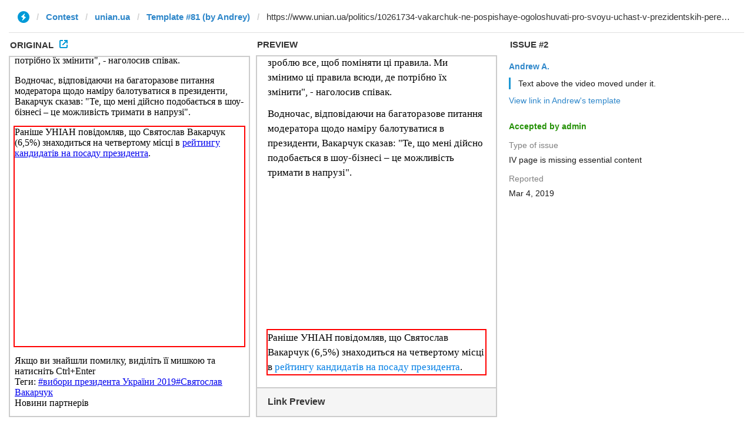

--- FILE ---
content_type: text/html; charset=utf-8
request_url: https://instantview.telegram.org/contest/unian.ua/template81/issue2/
body_size: 4519
content:
<!DOCTYPE html>
<html>
  <head>
    <meta charset="utf-8">
    <title>Contest - Instant View</title>
    
    <link rel="icon" type="image/svg+xml" href="/img/website_icon.svg?4">
<link rel="apple-touch-icon" sizes="180x180" href="/img/apple-touch-icon.png">
<link rel="icon" type="image/png" sizes="32x32" href="/img/favicon-32x32.png">
<link rel="icon" type="image/png" sizes="16x16" href="/img/favicon-16x16.png">
<link rel="alternate icon" href="/img/favicon.ico" type="image/x-icon" />
    <link href="/css/bootstrap.min.css?3" rel="stylesheet">
    <link href="/css/bootstrap-extra.css?2" rel="stylesheet">
    <link href="/css/telegram.css?249" rel="stylesheet">
    <link href="/css/instantview.css?115" rel="stylesheet">

  </head>
  <body class="no-transition">
    <header>
  
  <div class="container-fluid">
    <div class="row">
      <div class="col-sm-12">
        <div class="header-wrap">
          <div id="progress-bar" class="progress-bar"></div>
<div id="header-panel" class="header-panel">
  <div class="url-status">
    <div class="list-group-row"></div>
  </div>
  <form id="url-form" class="input-group input-group-lg header-breadcrumb" action="/contest/unian.ua/template81/" novalidate>
    <ol class="input-group-addon breadcrumb"><li class="iv-logo"><a href="/"><i class="iv-icon"></i></a></li><li><a href="/contest/">Contest</a></li><li><a href="/contest/unian.ua/">unian.ua</a></li><li><a href="/contest/unian.ua/template81/">Template #81 (by Andrey)</a></li></a></ol>
    <div class="input-dropdown input-group-lg">
      <ul id="section-list" class="list-group list-group-template"></ul>
      <input id="url-field" class="form-control" type="url" name="url" placeholder="Enter URL to check template..." value="https://www.unian.ua/politics/10261734-vakarchuk-ne-pospishaye-ogoloshuvati-pro-svoyu-uchast-v-prezidentskih-peregonah-i-prosit-troshki-poterpiti.html" autocomplete="off" />
    </div>
  </form>
</div>
          
        </div>
      </div>
    </div>
  </div>
</header>
<main class="tool tool-contest">
  <section class="tool-placeholder">
    <div class="placeholder-message">The Instant View Editor uses a three-column layout, so you really want to use it on a desktop screen that&#39;s wide enough. Sorry for the inconvenience.<br/><br/><a href="https://instantview.telegram.org/">Back to the main page »</a></div>
  </section>
  <section id="original-section">
    <div class="section-header">
      <h3>
        Original<a class="original-popup-button" id="original-popup-button"><i class="iv-icon"></i></a>
      </h3>
    </div>
    <div id="original-wrap" class="iframe-wrap section-block">
      <iframe id="original-frame" frameborder="0" sandbox="allow-same-origin allow-scripts"></iframe>
    </div>
  </section>
  <section id="result-section">
    <div class="section-header">
      <h3>Preview</h3>
    </div>
    <div id="result-wrap" class="section-block">
      <div class="iframe-wrap">
        <iframe id="result-frame" frameborder="0" sandbox="allow-same-origin allow-scripts"></iframe>
      </div>
      <div id="result-preview-wrap" class="result-preview-wrap hide">
        <div class="result-header">Link Preview</div>
        <div id="result-preview" class="result-preview"></div>
      </div>
    </div>
  </section>
  <section id="issue-section">
    <div class="section-header">
      <h3>Issue #2</h3>
    </div>
    <div id="issue-wrap" class="section-block issue-section-block">
      <div class="list-group-issue-item-wrap"><div class="list-group-issue-item">
  <div class="issue-author"><a href="/contest/unian.ua/template81/candidate2/">Andrew A.</a></div>
  <div class="issue-comment"><div class="issue-comment-content"><div class="issue-comment-text">Text above the video moved under it.</div></div></div>
  <div class="issue-author-template">
  <a href="/contest/unian.ua/template137/?url=https%3A%2F%2Fwww.unian.ua%2Fpolitics%2F10261734-vakarchuk-ne-pospishaye-ogoloshuvati-pro-svoyu-uchast-v-prezidentskih-peregonah-i-prosit-troshki-poterpiti.html">View link in Andrew&#39;s template</a>
</div>
  
    <dl class="issue-info-row issue-info-row-accepted">
    <dt>Accepted by admin</dt>
    <dd></dd>
  </dl>
  
  <dl class="issue-info-row">
    <dt>Type of issue</dt>
    <dd>IV page is missing essential content</dd>
  </dl>
  <dl class="issue-info-row">
    <dt>Reported</dt>
    <dd>Mar 4, 2019</dd>
  </dl>
  
  
  <div class="issue-buttons"></div>
  
</div></div>
    </div>
  </section>
</main>
<div class="popup-container login-popup-container hide" id="login-popup-container">
  <div class="popup">
    <div class="popup-body">
      <section>
        <h2>Log In</h2>
        <p>Log in here to create Instant View templates. Please enter your <b>phone number</b> in the <a target="_blank" rel="noopener" href="https://telegram.org/faq#login-and-sms">international format</a> and we will send a confirmation message to your account via Telegram.</p>

        <div id="login-alert"></div>
        <form id="send-form" class="login-form" onsubmit="return requestConfirmation(event);">
          <div class="form-group">
            <input type="tel" class="form-control iv-form-control input-lg" id="phone-number" placeholder="+12223334455" autocomplete="off"/>
          </div>
          <div class="popup-buttons">
            <a class="btn btn-link btn-lg login-cancel-btn">Cancel</a><!--
         --><button type="submit" class="btn btn-link btn-lg">Next</button>
          </div>
        </form>

        <div id="login-form" class="hide">
          <div class="form-group">
            <span class="form-control iv-form-control input input-lg input-disabled"><strong id="phone-number-field"></strong> (<a class="login-back" href="/auth">Incorrect?</a>)</span>
            <p class="help-block dots-animated">We&#39;ve just sent you a message.<br/>Please confirm access via Telegram</p>
          </div>
          <div class="popup-buttons">
            <a class="btn btn-link btn-lg login-cancel-btn">Cancel</a><!--
         --><a class="btn btn-link btn-lg login-back">Back</a>
          </div>
        </div>
      </section>
    </div>
  </div>
</div>
    
    <script src="/js/jquery.min.js?1"></script>
    <script src="/js/bootstrap.min.js"></script>
    <script src="/js/instantview.js?72"></script>

    <script>App={"baseUrl":"\/api\/contest?hash=6120ce7b2aa8b42fd2","frameOrigin":"https:\/\/ivwebcontent.telegram.org","lang":{"delete_url_confirmation":"Are you sure you want to stop tracking this URL?","delete_url_confirm_button":"Delete","not_ready_for_contest_alert":"Sorry, this template covers too few article URLs that generate <b>valid Instant View pages<\/b> to enter the contest.<br\/><br\/>Please add at least <b>10 different URLs<\/b> from this website to your template and press <b>Track Changes<\/b> on each of them to make sure they are <a href=\"https:\/\/instantview.telegram.org\/checklist\">processed correctly<\/a> and generate valid pages.","submit_for_contest_confirmation":"Are you sure you want to submit this template for the contest?<br\/><br\/><b>NEW&#33;<\/b> Check out the <a target=\"_blank\" rel=\"noopener\" href=\"https:\/\/instantview.telegram.org\/contest\/\/links\">list of potentially problematic links<\/a> for <b><\/b> and make sure that your template satisfies all the criteria for a <a target=\"_blank\" rel=\"noopener\" href=\"https:\/\/instantview.telegram.org\/checklist\">perfect template<\/a>.<br\/><br\/>You can resubmit a fixed version later, but it will lose its place at the top of the list. All resubmissions will be considered new templates for the purposes of determining the winner.","submit_for_contest_confirm_button":"Confirm","submit_template_confirmation":"Are you sure you want to submit this template? <br\/>Make sure that your template satisfies all the criteria for a <a target=\"_blank\" rel=\"noopener\" href=\"https:\/\/instantview.telegram.org\/checklist\">perfect template<\/a>.<br\/><br\/>Note that it will <b>not<\/b> participate in contest.","submit_template_confirm_button":"Confirm","revoke_from_contest_confirmation":"Are you sure you want to revoke this template from the contest? You can resubmit a new version later, but your template will lose its place at the top of the list.","revoke_from_contest_confirm_button":"Revoke","revoke_template_confirmation":"Are you sure you want to revoke this template?<br\/><br\/>Note that it does <b>not<\/b> participate in contest.","revoke_template_confirm_button":"Revoke","resubmit_for_contest_confirmation":"Are you sure you want to resubmit this template for the contest? Your previous template will lose its place at the top of the list. <br\/><br\/><b>NEW&#33;<\/b> Check out the <a target=\"_blank\" rel=\"noopener\" href=\"https:\/\/instantview.telegram.org\/contest\/\/links\">list of potentially problematic links<\/a> for <b><\/b> and make sure that your new version satisfies all the criteria for a <a target=\"_blank\" rel=\"noopener\" href=\"https:\/\/instantview.telegram.org\/checklist\">perfect template<\/a>.","resubmit_for_contest_confirm_button":"Confirm","resubmit_template_confirmation":"Are you sure you want to resubmit this template? <br\/>Make sure that your template satisfies all the criteria for a <a target=\"_blank\" rel=\"noopener\" href=\"https:\/\/instantview.telegram.org\/checklist\">perfect template<\/a>.<br\/><br\/>Note that it will <b>not<\/b> participate in contest.","resubmit_template_confirm_button":"Confirm"}};
$(window).resize(updateNavBar);updateNavBar();
initIssuePage("https:\/\/www.unian.ua\/politics\/10261734-vakarchuk-ne-pospishaye-ogoloshuvati-pro-svoyu-uchast-v-prezidentskih-peregonah-i-prosit-troshki-poterpiti.html",{"section":"unian.ua","rules_id":81,"issue_id":2,"original_doc_url":"https:\/\/ivwebcontent.telegram.org\/contest\/unian.ua\/template81\/issue2\/original?url=https%3A%2F%2Fwww.unian.ua%2Fpolitics%2F10261734-vakarchuk-ne-pospishaye-ogoloshuvati-pro-svoyu-uchast-v-prezidentskih-peregonah-i-prosit-troshki-poterpiti.html&hash=56fc2d3117fe695b87","result_empty":false,"result_doc_url":"https:\/\/ivwebcontent.telegram.org\/contest\/unian.ua\/template81\/issue2\/result?url=https%3A%2F%2Fwww.unian.ua%2Fpolitics%2F10261734-vakarchuk-ne-pospishaye-ogoloshuvati-pro-svoyu-uchast-v-prezidentskih-peregonah-i-prosit-troshki-poterpiti.html&hash=5d460132624dd2a568","preview_html":"<div class=\"page-preview\"><div class=\"page-preview-site-name\">\u0423\u041d\u0406\u0410\u041d<\/div><div class=\"page-preview-content\"><strong>\u0412\u0430\u043a\u0430\u0440\u0447\u0443\u043a \u043d\u0435 \u043f\u043e\u0441\u043f\u0456\u0448\u0430\u0454 \u043e\u0433\u043e\u043b\u043e\u0448\u0443\u0432\u0430\u0442\u0438 \u043f\u0440\u043e \u0441\u0432\u043e\u044e \u0443\u0447\u0430\u0441\u0442\u044c \u0432 \u043f\u0440\u0435\u0437\u0438\u0434\u0435\u043d\u0442\u0441\u044c\u043a\u0438\u0445 \u043f\u0435\u0440\u0435\u0433\u043e\u043d\u0430\u0445 \u0456 \u043f\u0440\u043e\u0441\u0438\u0442\u044c &quot;\u0442\u0440\u043e\u0448\u043a\u0438 \u043f\u043e\u0442\u0435\u0440\u043f\u0456\u0442\u0438&quot;<\/strong><br\/><span class=\"page-preview-desc\" title=\"\u0412\u043e\u0434\u043d\u043e\u0447\u0430\u0441 \u0412\u0430\u043a\u0430\u0440\u0447\u0443\u043a \u0437\u0430\u044f\u0432\u0438\u0432, \u0449\u043e\u00a0\u043d\u0435 \u0433\u043e\u0442\u043e\u0432\u0438\u0439 \u043c\u0438\u0440\u0438\u0442\u0438\u0441\u044f \u0437 \u0441\u0438\u0442\u0443\u0430\u0446\u0456\u0454\u044e, \u043a\u043e\u043b\u0438 \u043f\u043e\u043b\u0456\u0442\u0438\u043a\u0438 \u043f\u0440\u043e\u0434\u043e\u0432\u0436\u0443\u044e\u0442\u044c \u043a\u0440\u0430\u0441\u0442\u0438.\">\u0412\u043e\u0434\u043d\u043e\u0447\u0430\u0441 \u0412\u0430\u043a\u0430\u0440\u0447\u0443\u043a \u0437\u0430\u044f\u0432\u0438\u0432, \u0449\u043e\u00a0\u043d\u0435 \u0433\u043e\u0442\u043e\u0432\u0438\u0439 \u043c\u0438\u0440\u0438\u0442\u0438\u0441\u044f \u0437 \u0441\u0438\u0442\u0443\u0430\u0446\u0456\u0454\u044e, \u043a\u043e\u043b\u0438 \u043f\u043e\u043b\u0456\u0442\u0438\u043a\u0438 \u043f\u0440\u043e\u0434\u043e\u0432\u0436\u0443\u044e\u0442\u044c \u043a\u0440\u0430\u0441\u0442\u0438.<\/span><\/div><div class=\"page-preview-media\" style=\"background-image:url('https:\/\/images.unian.net\/photos\/2017_11\/thumb_files\/1000_545_1511613431-2287.jpg?1')\"><img src=\"https:\/\/images.unian.net\/photos\/2017_11\/thumb_files\/1000_545_1511613431-2287.jpg?1\"><\/div><button class=\"page-preview-button\"><small class=\"glyphicon glyphicon-flash\"><\/small> INSTANT VIEW<\/button><\/div>","regions":"P#17;P#16"});
initHeader();
$('.issue-form').on('submit', function(e) {
  e.preventDefault();
  if (App.unauth) {
    openPopup('#login-popup-container');
    return false;
  }
  var type = +this.type.value || 0;
  var comment = $.trim(this.comment.value);
  if (!type) {
    return false;
  }
  if (!comment) {
    this.comment.focus();
    return false;
  }
  apiRequest('sendIssue', {
    url:       App.state.result_url,
    section:   App.state.section,
    rules_id:  App.state.rules_id || 0,
    random_id: App.state.random_id || '',
    issue_id:  App.state.issue_id || 0,
    regions:   App.state.originalRegions + ';' + App.state.resultRegions,
    type:      type,
    comment:   comment
  }, function(result) {
    if (!result.error) {
      if (result.redirect_to) {
        location.href = result.redirect_to;
      }
    } else {
      showAlert(result.error);
    }
  });
  return false;
});
$('.issue-form .radio').on('change', function(e) {
  if (App.unauth) {
    e.preventDefault();
    $(this).prop('checked', false);
    openPopup('#login-popup-container');
  } else {
    var type = this.form.type.value;
    $('.issue-comment-field').toggleClass('hide', !type);
    $('.orig-regs-text').toggleClass('hide', !(type == 3));
    $('.prev-regs-text').toggleClass('hide', !(type == 4 || type == 5));
  }
});
$('.issue-comment-field').on('focus', function(e) {
  if (App.unauth) {
    e.preventDefault();
    openPopup('#login-popup-container');
  }
});
$('.issue-comment-field').on('keydown change', function(e) {
  setTimeout(function(el) {
    $('.issue-send-button', el.form).prop('disabled', !$.trim(el.value));
  }, 10, this);
});
$(document).on('iv:result:updated', function() {
  if (App.state.result_empty) {
    $('#no-result-issue-block').removeClass('hide');
  } else {
    initFrameRegions(original_frame);
    initFrameRegions(result_frame);
    $('#has-result-issue-block').removeClass('hide');
  }
  autosize($('.issue-comment-field'));
});
function showLoginError(error_text) {
  $('#login-alert').html('<div class="alert alert-danger"> <a class="close" data-dismiss="alert" href="#">×</a>' + error_text + ' </div>').show();
}
function requestConfirmation(event) {
  event.preventDefault();
  $('#login-alert').hide();
  var phone = $('#phone-number').val();

  $.ajax({
    type: 'POST',
    url: '/auth/request',
    data: {
      phone: phone
    },
    success: function(result) {
      $('#phone-number-field').text(phone);
      $('#send-form').addClass('hide');
      $('#login-form').removeClass('hide');
      checkAuth(result.temp_session);
    },
    error: function(xhr) {
      showLoginError(xhr.responseText || 'Server error');
    },
    dataType: 'json'
  });
  return false;
}
function cancelConfirmation(event) {
  event && event.preventDefault();
  $('#login-alert').hide();
  $('#phone-number-field').text('');
  $('#send-form').removeClass('hide');
  $('#login-form').addClass('hide');
  $('#phone-number').focus();
  clearTimeout(window.authTimeout);
  return false;
}
function checkAuth(temp_session) {
  clearTimeout(window.authTimeout);
  window.authTimeout = setTimeout(function doCheckAuth() {
    $.ajax({
      type: 'POST',
      url: '/auth/login',
      data: {
        temp_session: temp_session
      },
      success: function(result) {
        if (result) {
          location.reload();
        } else {
          checkAuth(temp_session);
        }
      },
      error: function (xhr) {
        showLoginError(xhr.responseText || 'Server error');
      },
      dataType: 'json'
    });
  }, 700);
}
$('#login-popup-container').on('popup:open', function() {
  $('#phone-number').focus();
});
$('#login-popup-container').on('popup:close', function() {
  cancelConfirmation();
  if (location.pathname == '/auth') {
    window.history && history.replaceState(null, null, '/');
  }
});
App.unauth = true;
$('a[data-need-auth]').click(function(e) {
  e.preventDefault();
  openPopup('#login-popup-container');
});
$('#login-popup-container .login-cancel-btn').click(function(e) {
  e.preventDefault();
  closePopup('#login-popup-container');
});
$('.login-back').click(cancelConfirmation);
</script>
  </body>
</html>
<!-- page generated in 19.18ms -->


--- FILE ---
content_type: text/html; charset=utf-8
request_url: https://ivwebcontent.telegram.org/contest/unian.ua/template81/issue2/original?url=https%3A%2F%2Fwww.unian.ua%2Fpolitics%2F10261734-vakarchuk-ne-pospishaye-ogoloshuvati-pro-svoyu-uchast-v-prezidentskih-peregonah-i-prosit-troshki-poterpiti.html&hash=56fc2d3117fe695b87
body_size: 21971
content:
<!DOCTYPE html>
<html lang="uk"><head><meta charset="utf-8"><base href="https://www.unian.ua/politics/10261734-vakarchuk-ne-pospishaye-ogoloshuvati-pro-svoyu-uchast-v-prezidentskih-peregonah-i-prosit-troshki-poterpiti.html"><meta name="robots" content="noindex, nofollow">
<noscript><meta http-equiv="refresh" content="0;url='https://instantview.telegram.org/'"></noscript>
<script nonce="z04gUuzizLWaoA9o7kYDJQ==">
  window.parentOrigin = "https:\/\/instantview.telegram.org";
  window.currentUrl = "https:\/\/www.unian.ua\/politics\/10261734-vakarchuk-ne-pospishaye-ogoloshuvati-pro-svoyu-uchast-v-prezidentskih-peregonah-i-prosit-troshki-poterpiti.html";
  if (window.parent === window) window.stop();
</script>
<script src="https://ivwebcontent.telegram.org/js/instantview-frame.js?5" nonce="z04gUuzizLWaoA9o7kYDJQ=="></script><meta name="viewport" content="width=device-width, initial-scale=1.0, maximum-scale=2"><title>Вакарчук не поспішає оголошувати про свою участь в президентських перегонах і просить "трошки потерпіти" | УНІАН</title><meta name="description" content='Лідер гурту "Океан Ельзи" Святослав Вакарчук на конференції YES у Києві в суботу не відповів на пряме питання, чи збирається він балотуватися в президенти. Водночас Вакарчук заявив, що не готовий миритися з ситуацією, коли політики продовжують красти.'><meta name="keywords" content=""><link rel="shortcut icon" href="/favicon.ico"><link rel="manifest" href="/manifest.json"><link rel="mask-icon" href="/images/safari-pinned-tab.svg" color="#28282d"><meta name="apple-mobile-web-app-title" content="УНІАН"><meta name="application-name" content="УНІАН"><meta name="theme-color" content="#28282d"><meta property="og:url" content="https://www.unian.ua/politics/10261734-vakarchuk-ne-pospishaye-ogoloshuvati-pro-svoyu-uchast-v-prezidentskih-peregonah-i-prosit-troshki-poterpiti.html"><meta property="og:title" content='Вакарчук не поспішає оголошувати про свою участь в президентських перегонах і просить "трошки потерпіти"'><meta property="og:description" content="Водночас Вакарчук заявив, що не готовий миритися з ситуацією, коли політики продовжують красти."><meta property="og:type" content="article"><meta property="og:image" content="https://images.unian.net/photos/2017_11/thumb_files/1000_545_1511613431-2287.jpg?1"><meta name="twitter:card" content="summary_large_image"><meta name="twitter:site" content="@unian"><meta name="twitter:title" content='Вакарчук не поспішає оголошувати про свою участь в президентських перегонах і просить "трошки потерпіти"'><meta name="twitter:description" content="Водночас Вакарчук заявив, що не готовий миритися з ситуацією, коли політики продовжують красти."><meta name="twitter:creator" content="@unian"><meta name="twitter:image:src" content="https://images.unian.net/photos/2017_11/thumb_files/1000_545_1511613431-2287.jpg?1"><meta name="twitter:domain" content="www.unian.net"><link rel="alternate" href="https://www.unian.net/politics/10261731-vakarchuk-ne-speshit-oglashat-o-svoem-uchastii-v-prezidentskoy-gonke-i-prosit-nemnozhko-poterpet.html" hreflang="ru"></head><body><ul class="dropdown-menu"><li><a href="https://www.unian.net/politics/10261731-vakarchuk-ne-speshit-oglashat-o-svoem-uchastii-v-prezidentskoy-gonke-i-prosit-nemnozhko-poterpet.html">
                                Рус
                            </a></li><li><a href="//www.unian.info/">
                                Eng
                            </a></li></ul><script type="text/plain" data-type="application/ld+json">
	  {
		"@context": "https://schema.org",
		"@type": "WebPage",
		"mainEntityOfPage":{
		  "@type":"WebPage",
		  "@id":"https://www.unian.ua/politics/10261734-vakarchuk-ne-pospishaye-ogoloshuvati-pro-svoyu-uchast-v-prezidentskih-peregonah-i-prosit-troshki-poterpiti.html"
		},
		"headline": "Вакарчук не поспішає оголошувати про свою участь в президентських перегонах і просить &quot;трошки потерпіти&quot;",
		"datePublished": "2018-09-15T12:07:00+03:00",
		"dateModified": "2018-09-15T15:07:46+03:00", 		"description": "Водночас Вакарчук заявив, що не готовий миритися з ситуацією, коли політики продовжують красти.",
		"author": {
			"@type": "Person",
			"name": "УНІАН редакція"
		},
		"publisher": {
			"@type": "Organization",
			"name": "УНІАН",
			"logo": {
				"@type": "ImageObject",
				"url": "https://www.unian.ua/images/uni-logo.png",
				"width": 95,
				"height": 60
		  }
		},

		"image": {
			"@type": "ImageObject",
			"url": "https://images.unian.net/photos/2017_11/thumb_files/1000_545_1511613431-2287.jpg",
			"height": 1000,
			"width": 545
		},
		"breadcrumb":{
          "@type":"BreadcrumbList",
          "itemListElement": [{
            "@type": "ListItem",
            "position": 1,
            "item": {
              "@id": "/",
              "name": "Головна"
            }
          },
           {
            "@type": "ListItem",
            "position": 2,
            "item": {
              "@id": "https://www.unian.ua/politics",
              "name": "Політика"
             }
          }]
          }
    }



    </script><link href="https://www.unian.ua/politics/amp-10261734-vakarchuk-ne-pospishaye-ogoloshuvati-pro-svoyu-uchast-v-prezidentskih-peregonah-i-prosit-troshki-poterpiti.html" rel="amphtml"><link rel="alternate" media="only screen and (max-width: 640px)" href="https://www.unian.ua/m/politics/10261734-vakarchuk-ne-pospishaye-ogoloshuvati-pro-svoyu-uchast-v-prezidentskih-peregonah-i-prosit-troshki-poterpiti.html"><link rel="canonical" href="https://www.unian.ua/politics/10261734-vakarchuk-ne-pospishaye-ogoloshuvati-pro-svoyu-uchast-v-prezidentskih-peregonah-i-prosit-troshki-poterpiti.html"><link rel="stylesheet" href="/build/styles.585f73b25471dc8d417131aefbffd54d.css"><link rel="apple-touch-icon" href="/images/apple-touch-icon.png"><link rel="apple-touch-icon" sizes="76x76" href="/images/apple-touch-icon-76x76.png"><link rel="apple-touch-icon" sizes="120x120" href="/images/apple-touch-icon-120x120.png"><link rel="apple-touch-icon" sizes="152x152" href="/images/apple-touch-icon-152x152.png"><link rel="apple-touch-icon" sizes="180x180" href="/images/apple-touch-icon-180x180.png"><link rel="dns-prefetch" href="//images.unian.net"><link rel="dns-prefetch" href="//pogoda.unian.net"><link rel="dns-prefetch" href="//comments.unian.net"><link rel="dns-prefetch" href="//www.google.com"><link rel="dns-prefetch" href="//www.google-analytics.com"><link rel="dns-prefetch" href="//source.mmi.bemobile.ua"><link rel="dns-prefetch" href="//gaua.hit.gemius.pl"><link rel="dns-prefetch" href="//ismatlab.com"><link rel="dns-prefetch" href="//inv-nets.admixer.net"><link rel="dns-prefetch" href="//cdn.admixer.net"><link rel="dns-prefetch" href="//c.bigmir.net"><link rel="dns-prefetch" href="//pagead2.googlesyndication.com"><script type="text/plain">
			(function (i, s, o, g, r, a, m) {
				i[r] = i[r] || function () {
					(i[r].q = i[r].q || []).push(arguments)
				}, i[r].l = 1 * new Date();
				a = s.createElement(o),
				m = s.getElementsByTagName(o)[0];
				a.async = 1;
				a.src = g;
				m.parentNode.insertBefore(a, m)
			})(window, document, 'script', 'https://l1-izi.ovva.tv/analytics.js', 'st');

			st('start');
		</script><script type="text/plain">
				st("pageConfig", JSON.parse("\x7B\x22url\x22\x3A\x22https\x3A\x5C\x2F\x5C\x2Fwww.unian.ua\x5C\x2Fpolitics\x5C\x2F10261734\x2Dvakarchuk\x2Dne\x2Dpospishaye\x2Dogoloshuvati\x2Dpro\x2Dsvoyu\x2Duchast\x2Dv\x2Dprezidentskih\x2Dperegonah\x2Di\x2Dprosit\x2Dtroshki\x2Dpoterpiti.html\x22,\x22title\x22\x3A\x22\x5Cu0412\x5Cu0430\x5Cu043a\x5Cu0430\x5Cu0440\x5Cu0447\x5Cu0443\x5Cu043a\x20\x5Cu043d\x5Cu0435\x20\x5Cu043f\x5Cu043e\x5Cu0441\x5Cu043f\x5Cu0456\x5Cu0448\x5Cu0430\x5Cu0454\x20\x5Cu043e\x5Cu0433\x5Cu043e\x5Cu043b\x5Cu043e\x5Cu0448\x5Cu0443\x5Cu0432\x5Cu0430\x5Cu0442\x5Cu0438\x20\x5Cu043f\x5Cu0440\x5Cu043e\x20\x5Cu0441\x5Cu0432\x5Cu043e\x5Cu044e\x20\x5Cu0443\x5Cu0447\x5Cu0430\x5Cu0441\x5Cu0442\x5Cu044c\x20\x5Cu0432\x20\x5Cu043f\x5Cu0440\x5Cu0435\x5Cu0437\x5Cu0438\x5Cu0434\x5Cu0435\x5Cu043d\x5Cu0442\x5Cu0441\x5Cu044c\x5Cu043a\x5Cu0438\x5Cu0445\x20\x5Cu043f\x5Cu0435\x5Cu0440\x5Cu0435\x5Cu0433\x5Cu043e\x5Cu043d\x5Cu0430\x5Cu0445\x20\x5Cu0456\x20\x5Cu043f\x5Cu0440\x5Cu043e\x5Cu0441\x5Cu0438\x5Cu0442\x5Cu044c\x20\x26quot\x3B\x5Cu0442\x5Cu0440\x5Cu043e\x5Cu0448\x5Cu043a\x5Cu0438\x20\x5Cu043f\x5Cu043e\x5Cu0442\x5Cu0435\x5Cu0440\x5Cu043f\x5Cu0456\x5Cu0442\x5Cu0438\x26quot\x3B\x22,\x22type\x22\x3A\x22post\x22,\x22categories\x22\x3A\x5B\x22\x5Cu041f\x5Cu043e\x5Cu043b\x5Cu0456\x5Cu0442\x5Cu0438\x5Cu043a\x5Cu0430\x22\x5D,\x22tags\x22\x3A\x5B\x22\x5Cu0432\x5Cu0438\x5Cu0431\x5Cu043e\x5Cu0440\x5Cu0438\x20\x5Cu043f\x5Cu0440\x5Cu0435\x5Cu0437\x5Cu0438\x5Cu0434\x5Cu0435\x5Cu043d\x5Cu0442\x5Cu0430\x20\x5Cu0423\x5Cu043a\x5Cu0440\x5Cu0430\x5Cu0457\x5Cu043d\x5Cu0438\x202019\x22,\x22\x5Cu0421\x5Cu0432\x5Cu044f\x5Cu0442\x5Cu043e\x5Cu0441\x5Cu043b\x5Cu0430\x5Cu0432\x20\x5Cu0412\x5Cu0430\x5Cu043a\x5Cu0430\x5Cu0440\x5Cu0447\x5Cu0443\x5Cu043a\x22\x5D,\x22extra\x22\x3A\x7B\x22word_count\x22\x3A401,\x22publication_date\x22\x3A\x22Sat,\x2015\x20Sep\x202018\x2012\x3A07\x3A00\x20\x2B0300\x22\x7D,\x22authors\x22\x3A\x5B\x22Gordienko\x20Viktoria\x22\x5D\x7D"));
            </script><!-- Banner init (news_post) start. --><!-- Init DFP--><script async="async" src="https://www.googletagservices.com/tag/js/gpt.js" type="text/plain"></script><script type="text/plain">
    var googletag = googletag || {};
    googletag.cmd = googletag.cmd || [];
</script><script type="text/plain">
    googletag.cmd.push(function() {
        googletag.defineSlot('/82479101/Display_Unian.ua/top_1180x120', [
            [1180, 120],
            [980, 120]
        ], 'div-gpt-ad-1528046683262-0').setTargeting('PageType_Unian', ['www']).addService(googletag.pubads());
        googletag.defineSlot('/82479101/Display_Unian.ua/Display_Unian.ua_300x600_1', [300, 600], 'div-gpt-ad-1518440896962-0').setTargeting('PageType_Unian', ['www']).setTargeting('PageRubric_Unian', ['politics']).setTargeting('PageRegion_Unian', ['empty']).addService(googletag.pubads());
        googletag.defineSlot('/82479101/Display_Unian.ua/Display_Unian.ua_300x250_2', [300, 250], 'div-gpt-ad-1518440896962-1').setTargeting('PageType_Unian', ['www']).setTargeting('PageRubric_Unian', ['politics']).setTargeting('PageRegion_Unian', ['empty']).addService(googletag.pubads());
        googletag.defineSlot('/82479101/Display_Unian.ua/unian_300x600_3', [300, 600], 'div-gpt-ad-1518440896962-2').setTargeting('PageType_Unian', ['www']).setTargeting('PageRubric_Unian', ['politics']).setTargeting('PageRegion_Unian', ['empty']).addService(googletag.pubads());
        googletag.defineSlot('/82479101/Display_Unian.ua/unian_300x250_4', [300, 250], 'div-gpt-ad-1518440896962-3').setTargeting('PageType_Unian', ['www']).setTargeting('PageRubric_Unian', ['politics']).setTargeting('PageRegion_Unian', ['empty']).addService(googletag.pubads());
        googletag.defineSlot('/82479101/Display_Unian.ua/unian_970x250_1', [
            [750, 250],
            [600, 300],
            [728, 90]
        ], 'div-gpt-ad-1518440896962-4').setTargeting('PageType_Unian', ['www']).setTargeting('PageRubric_Unian', ['politics']).setTargeting('PageRegion_Unian', ['empty']).addService(googletag.pubads());
        googletag.companionAds().setRefreshUnfilledSlots(true);
        googletag.pubads().enableAsyncRendering();
        googletag.pubads().collapseEmptyDivs();
        googletag.pubads().setCentering(true);
        googletag.enableServices();
    });
</script><script type="text/plain" data-type="text/javascript">
    (function() {
        var w = window,
            d = document,
            protocol = /https/i.test(w.location.protocol) ? 'https:' : 'http:',
            aml = typeof admixerML !== 'undefined' ? admixerML : {};
        aml.fn = aml.fn || [];
        aml.invPath = aml.invPath || (protocol + '//inv-nets.admixer.net/');
        aml.cdnPath = aml.cdnPath || (protocol + '//cdn.admixer.net/');
        if (!w.admixerML) {
            var lodash = document.createElement('script');
            lodash.id = 'amlScript';
            lodash.async = true;
            lodash.type = 'text/javascript';
            lodash.src = aml.cdnPath + 'scripts3/loader2.js';
            var node = d.getElementsByTagName('script')[0];
            node.parentNode.insertBefore(lodash, node);
            w.admixerML = aml;
        }
    })();
</script><!-- Init Admixer--><script type="text/plain" data-type="text/javascript">
    admixerML.fn.push(function() {
        admixerML.defineSlot({
            z: 'c46377b2-bd4c-45e5-86e9-11410969e307',
            ph: 'admixer_c46377b2bd4c45e586e911410969e307_zone_18091_sect_5269_site_3497',
            i: 'inv-nets'
        });
        admixerML.defineSlot({
            z: '4731ea29-d902-4328-bd72-eb893664dd82',
            ph: 'admixer_4731ea29d9024328bd72eb893664dd82_zone_18101_sect_5269_site_3497',
            i: 'inv-nets'
        });
        admixerML.singleRequest();
    });
</script><!-- Banner init (news_post) end. --><div id="page_content" class="container main-wrap" data-page="1" data-page-max="50"><div id="fb-root"></div><!-- Banner branding (news_post) start. --><!-- /82479101/Display_Unian.ua/top_1180x120 --><div id="div-gpt-ad-1528046683262-0" align="center" class="top-banner-main"><script type="text/plain">
        googletag.cmd.push(function() {
            googletag.display('div-gpt-ad-1528046683262-0');
        });
    </script></div><!-- Banner branding (news_post) end. --><div class=" header-menu col-lg-10 col-lg-offset-2 visible-lg no-padding headroom "><header class="top"><nav class="navbar"><ul class="nav navbar-nav"><li class=" widget start-page"><a href="https://www.unian.ua/static/start"><img src="/images/start-page.png" alt="" class="star-page__img"><span>Зробити стартовою</span></a></li><li class="widget weather "><div id="unian_weather_widget" class="weather-widget-container"></div></li><li class=" widget currencies"><div class="currency"><div class="cup" data-link="/"><label>USD</label><span>26.80</span></div><div class="cup" data-link="/"><label>EUR</label><span>30.37</span></div></div></li><li class="dropdown services"><a href="javascript:void(0);" class="dropdown-toggle">
									Послуги
									<i class="fa fa-angle-down"></i></a><ul class="dropdown-menu"><li><a href="/static/advertising/advert">
											Реклама на сайті
										</a></li><li><a href="/static/press/about">
											Прес-центр
										</a></li><li><a href="https://photo.unian.net/">
											Фотобанк
										</a></li><li><a href="/static/monitoring/about">
											Моніторинг
										</a></li><li><a href="/static/subscription/products">
											Передплата новин
										</a></li></ul></li><li class="dropdown social"><a href="javascript:void(0);" class="dropdown-toggle">
									Соцмережі
									<i class="fa fa-angle-down"></i></a><ul class="dropdown-menu"><li><span data-hashstring="ZmFjZWJvb2s=" data-hashtype="href" data-link="" class="cup" data-target="_blank">Facebook</span></li><li><span data-hashstring="Z29vZ2xlKw==" data-hashtype="href" data-link="" class="cup" data-target="_blank">Google+</span></li><li><span data-hashstring="dmtvbnRha3Rl" data-hashtype="href" data-link="" class="cup" data-target="_blank">VKontakte</span></li><li><span data-hashstring="dHdpdHRlcl9ydXM=" data-hashtype="href" data-link="" class="cup" data-target="_blank">Twitter</span></li><li><span data-hashstring="dmliZXI=" data-hashtype="href" data-link="" class="cup" data-target="_blank">Viber</span></li><li><span data-hashstring="dGVsZWdyYW0=" data-hashtype="href" data-link="" class="cup" data-target="_blank">Telegram</span></li></ul></li><li class="dropdown"><a href="javascript:void(0);" class="dropdown-toggle">
									Укр
									<i class="fa fa-angle-down"></i></a><ul class="dropdown-menu"><li><a href="https://www.unian.net/politics/10261731-vakarchuk-ne-speshit-oglashat-o-svoem-uchastii-v-prezidentskoy-gonke-i-prosit-nemnozhko-poterpet.html">
                                Рус
                            </a></li><li><a href="//www.unian.info/">
                                Eng
                            </a></li></ul></li><li class="sign text-center widget"><div id="user_block" data-component="HeaderLoginBlock"></div></li><li class=" search text-right widget"><form method="GET" action="/search"><input type="text" name="q" aria-label="search" class="search-input" placeholder="Пошук"><input type="hidden" name="token" value="78nWU68QVVlgH49X6-ENBA9XfebyRZDrVd4gCHHfyMc"><button type="submit" class="main-search" aria-label="search"><i class="fa fa-search"></i></button></form></li></ul></nav></header></div><div class="main-column "><div class="col-lg-2 col-sm-12 prl0"><aside><div class="wrap-aside nano"><div class="wrap nano-content"><div class="inside-nano-content"><div class=""><div class="logo"><a href="/"><img src="/images/unian-logo.svg" alt="Інформаційне агентство"><div class="text">
								Інформаційне агентство
							</div></a></div><a href="javascript:void(0);" id="trigger" class="menu-trigger menu-toggle hidden-lg" aria-label="menu"></a></div><nav class="main-nav mp-menu nano nano-mob" id="mp-menu"><div class="nano-content nano-content-mob"><div class="hidden-lg search"><form method="GET" action="/search"><input type="text" name="q" aria-label="search" class="search-input" placeholder="Пошук"><input type="hidden" name="token" value="78nWU68QVVlgH49X6-ENBA9XfebyRZDrVd4gCHHfyMc"><button type="submit" class="main-search" aria-label="search"><i class="fa fa-search"></i></button></form></div><div class="menu-close hidden-lg">+</div><div class="mp-level main-menu"><ul><li class="  "><a href="https://www.unian.ua/">
						Головна
											</a></li><li class="  "><a href="https://pogoda.unian.ua">
						Погода
											</a></li><li class="  "><a href="https://www.unian.ua/politics">
						Політика
											</a></li><li class="  "><a href="https://www.unian.ua/elections">
						Вибори 2019
											</a></li><li class="  "><a href="https://economics.unian.ua/">
						Економіка
											</a></li><li class="  "><a href="https://www.unian.ua/war">
						Війна
											</a></li><li class=" has-submenu "><a href="javascript:void(0);">
						Спецпроекти
													<i class="fa fa-angle-down"></i></a><div class="sub-level "><div class="back"><i class="fa fa-angle-left"></i></div><div class="title">
							Спецпроекти
						</div><ul><li class=""><a href="https://economics.unian.ua/agro">
											Агро
										</a></li><li class=""><a href="https://www.unian.ua/ecology">
											Екологія
										</a></li><li class=""><a href="https://www.unian.ua/weapons">
											Зброя
										</a></li><li class=""><a href="https://www.unian.ua/static/carlsberg">
											Наукові відкриття
										</a></li></ul></div></li><li class=" has-submenu "><a href="javascript:void(0);">
						Регіони
													<i class="fa fa-angle-down"></i></a><div class="sub-level "><div class="back"><i class="fa fa-angle-left"></i></div><div class="title">
							Регіони
						</div><ul><li class=""><a href="https://www.unian.ua/kiev">
											Київ
										</a></li><li class=""><a href="https://www.unian.ua/lvov">
											Львів
										</a></li><li class=""><a href="https://www.unian.ua/dnepropetrovsk">
											Дніпро
										</a></li><li class=""><a href="https://www.unian.ua/kharkiv">
											Харків
										</a></li><li class=""><a href="https://www.unian.ua/odessa">
											Одеса
										</a></li><li class=""><a href="https://www.unian.ua/ternopil">
											Тернопіль
										</a></li></ul></div></li><li class="  "><a href="https://www.unian.ua/society">
						Суспільство
											</a></li><li class="  "><a href="https://www.unian.ua/sport">
						Спорт
											</a></li><li class="  "><a href="https://www.unian.ua/world">
						Світ
											</a></li><li class="  "><a href="https://www.unian.ua/science">
						Наука та IT
											</a></li><li class="  "><a href="https://www.unian.ua/incidents">
						Інциденти
											</a></li><li class="  "><a href="https://www.unian.ua/health">
						Здоров'я
											</a></li><li class="  "><a href="https://www.unian.ua/tourism">
						Туризм
											</a></li><li class="  "><a href="https://www.unian.ua/curiosities">
						Курйози
											</a></li></ul></div><div class="services mp-level"><ul><li class="   "><a href="https://www.unian.ua/multimedia/photo">
                        Фото
                        					</a></li><li class="   "><a href="https://www.unian.ua/multimedia/video">
                        Відео
                        					</a></li><li class="   "><a href="https://www.unian.ua/detail/opinions">
                        Думки
                        					</a></li><li class="   "><a href="https://www.unian.ua/detail/publications">
                        Публікації
                        					</a></li><li class="   "><a href="https://www.unian.ua/detail/interviews">
                        Інтерв'ю
                        					</a></li><li class="   "><a href="https://www.unian.ua/detail/innosmi">
                        Зарубіжна преса
                        					</a></li><li class="   "><a href="https://www.unian.ua/longrids">
                        Лонгріди
                        					</a></li><li class=" hidden-lg  "><a href="/static/press/live">
                        Прес-центр
                        					</a></li><li class=" hidden-lg has-submenu "><a href="javascript:void(0);">
                        Послуги
                        							<i class="fa fa-angle-down"></i></a><div class="sub-level "><div class="back"><i class="fa fa-angle-left"></i></div><div class="title">
                            Послуги
						</div><ul><li class=""><a href="/static/advertising/advert">
                                            Реклама на сайті
										</a></li><li class=""><a href="/static/press/about">
                                            Прес-центр
										</a></li><li class=""><a href="https://photo.unian.net/">
                                            Фотобанк
										</a></li><li class=""><a href="/static/monitoring/about">
                                            Моніторинг
										</a></li><li class=""><a href="/static/subscription/products">
                                            Передплата новин
										</a></li></ul></div></li></ul></div><div class="bottom mp-level"><ul class="hor-menu"><li><a href="https://www.unian.ua/news/archive">Архів</a></li><li><a href="https://www.unian.ua/static/contacts">Контакти</a></li><li class="mobile-link hide"><span data-link="/m/">
										Мобільна версія
									</span></li></ul><div class="our-apps"><div class="apps-icons"><span class="app-icon cup" data-hashstring="cGxheW1hcmtldA==" data-hashtype="href" data-link="" data-target="_blank"><i class="unian-googleplay"></i></span><span class="app-icon cup" data-hashstring="aXR1bmVz" data-hashtype="href" data-link="" data-target="_blank"><i class="unian-appstore"></i></span><a class="app-icon cup" target="_blank" aria-label="rss" href="/redirect?link=https%3A//rss.unian.net/site/news_ukr.rss"><i class="unian-rss"></i></a><a class="app-icon feedback "><i class="fa fa-commenting"></i></a><div class="hidden-lg"><span data-hashstring="ZmFjZWJvb2s" data-hashtype="href" data-link="" data-target="_blank" class="app-icon cup"><i class="unian-fb"></i></span><span data-hashstring="dHdpdHRlcg==" data-hashtype="href" data-link="" data-target="_blank" class="app-icon cup"><i class="unian-twitter"></i></span><span data-hashstring="dmtvbnRha3Rl" data-hashtype="href" data-link="" data-target="_blank" class="app-icon cup"><i class="unian-vk"></i></span><span data-hashstring="dmliZXI=" data-hashtype="href" data-link="" data-target="_blank" class="app-icon cup"><i class="unian-viber"></i></span><span data-hashstring="Z29vZ2xlKw==" data-hashtype="href" data-link="" data-target="_blank" class="app-icon cup"><i class="unian-google-plus"></i></span><span data-hashstring="dGVsZWdyYW0=" data-hashtype="href" data-link="" data-target="_blank" class="app-icon cup"><i class="unian-telegramm"></i></span></div></div></div><ul class="language inline hidden-lg"><li><a href="//www.unian.net/">
												Рус
											</a></li><li><a href="">Укр</a></li><li><a href="//www.unian.info/">
												Eng
											</a></li></ul></div></div></nav></div></div></div></aside></div><div class="col-lg-10 col-sm-12"><!-- Banner fullvideo (news_post) start. --><div id="admixer_4731ea29d9024328bd72eb893664dd82_zone_18101_sect_5269_site_3497"></div><script type="text/plain" data-type="text/javascript">
    admixerML.fn.push(function() {
        admixerML.display('admixer_4731ea29d9024328bd72eb893664dd82_zone_18101_sect_5269_site_3497');
    });
</script><!-- Banner fullvideo (news_post) end. --><div class="clearfix"></div><div class="visible-sm visible-xs"></div><div class="content-column"><div id="block_left_column_content" class="col-md-8 pl0 col-sm-12 sm-prl0" data-ajax-url="https://www.unian.ua/politics/10261734-vakarchuk-ne-pospishaye-ogoloshuvati-pro-svoyu-uchast-v-prezidentskih-peregonah-i-prosit-troshki-poterpiti.html"><div class="single-publication infinity-item" data-url="https://www.unian.ua/politics/10261734-vakarchuk-ne-pospishaye-ogoloshuvati-pro-svoyu-uchast-v-prezidentskih-peregonah-i-prosit-troshki-poterpiti.html" data-title='Вакарчук не поспішає оголошувати про свою участь в президентських перегонах і просить "трошки потерпіти" | УНІАН' data-io-article-url="https://www.unian.ua/politics/10261734-vakarchuk-ne-pospishaye-ogoloshuvati-pro-svoyu-uchast-v-prezidentskih-peregonah-i-prosit-troshki-poterpiti.html" data-prev-url="https://www.unian.ua/politics"><section class="article-column main-article "><div class="article-text"><a href="https://www.unian.net/politics/10261731-vakarchuk-ne-speshit-oglashat-o-svoem-uchastii-v-prezidentskoy-gonke-i-prosit-nemnozhko-poterpet.html" rel="alternate" hreflang="ru" class="other-lang margin-bottom-5">
                                        этот материал доступен на русском<i class="fa fa-angle-right"></i></a><h1>Вакарчук не поспішає оголошувати про свою участь в президентських перегонах і просить "трошки потерпіти"</h1><div class="bottom dflex    "><div class="item time no-padding">12:07, 15 вересня 2018</div><a href="https://www.unian.ua/politics" class="gray-marker">
                                Політика
                            </a><div class=""><span class="item views"><i class="unian-eye"></i>
                                                                            2141
                                    								</span><span class="item comments"><i class="unian-comment"></i>
                                    0
								</span></div><div class="article-shares left" data-url="https://www.unian.ua/politics/10261734-vakarchuk-ne-pospishaye-ogoloshuvati-pro-svoyu-uchast-v-prezidentskih-peregonah-i-prosit-troshki-poterpiti.html"><section class="our-community-section"><div class="our-community"><div class="column"><div class="social-likes-wrapper"><div class="social-likes"><a href="javascript:void(0);" class="vb"><i class="unian-viber"></i></a><a href="javascript:void(0);" class="tg"><i class="unian-telegramm "></i></a><a href="javascript:void(0);" class="fb"><i class="fa fa-facebook "></i></a><a href="javascript:void(0);" class="tw"><i class="fa fa-twitter"></i></a><a href="javascript:void(0);" class="ok"><i class="fa fa-odnoklassniki"></i></a><a href="javascript:void(0);" class="gp"><i class="fa fa-google-plus"></i></a><a href="javascript:void(0);" class="vk"><i class="fa fa-vk"></i></a><span class="comments-toggle-button" data-component="CommentsToggleButton" data-news-id="10261734"></span></div></div></div></div></section></div></div><div class="like-h2">Водночас Вакарчук заявив, що не готовий миритися з ситуацією, коли політики продовжують красти.</div><div class="clearfix"><div class="photo_block"><img alt="Вакарчук готовий до політики / фото УНІАН" src="https://images.unian.net/photos/2017_11/1511613431-2287.jpg?0.16152926591992234" title="Вакарчук готовий до політики / фото УНІАН"><div class="subscribe_photo_text">Вакарчук готовий до політики / фото УНІАН</div></div><p>Лідер гурту "Океан Ельзи" Святослав Вакарчук на конференції YES у Києві в суботу не відповів на пряме питання, чи збирається він балотуватися в президенти.</p><p>"Якщо ви хочете почути щось конкретне - трошки потерпіть", - сказав, зокрема, він, пише <a href="https://www.pravda.com.ua/news/2018/09/15/7192178/" target="_blank">Українська правда</a>.</p><p>Водночас Вакарчук заявив, що не готовий миритися з ситуацією, коли політики продовжують красти.</p><p>"Я часто чую від політиків слова про те, що музиканти повинні співати, а політикою повинні займатися політики. 27 років ці політики займаються політикою. І що ми бачимо? Що роблять політики? Крадуть. Перекладаючи на нормальну мову, їхній лозунг мав би бути таким: нехай музиканти співають, а ми будемо продовжувати красти", - зазначив співак.</p><p>"Ви готові миритися з такою ситуацією? Я не готовий. Що мені в такій ситуації залишається робити?", - сказав Вакарчук.</p><p>Крім того, співак заявив, що готовий до того, що в разі походу в політику все його минуле стане предметом публічного розгляду.</p><p>"Це найлегша частина із того, що тобі треба зробити, якщо ти хочеш бути політиком, хоч мені це слово не подобається. Якщо ти не готовий до цього, то не варто навіть приходити і сідати в це крісло", - сказав Вакарчук.</p><p>"Я - готовий", - додав він.</p><p>Вакарчук також порівняв ситуацію в політиці з вибором для вегетаріанця, який приходить у "стейкхауз", і йому пропонують лише м'ясні страви.</p><p>"Це ситуація, де або треба піти на порушення своїх принципів, або залишитися без їжі. Я не збираюся порушувати принципи і не збираюся залишатися голодним", - сказав він.</p><p><a target="_blank" class="read-also" data-src="https://images.unian.net/photos/2017_05/thumb_files/205_205_1495010437-8033.jpg" href="https://www.unian.ua/politics/10238433-kravchuk-poradiv-zelenskomu-ta-vakarchuku-ne-yti-u-prezidenti.html?utm_source=unian&amp;utm_medium=related_news&amp;utm_campaign=related_news_in_post"><span class="read-also-text">Читайте також</span><span class="read-also-info">Кравчук порадив Зеленському та Вакарчуку не йти у президенти</span></a></p><p>Вакарчук також висловив переконання, що "ті люди, яким довіряє суспільно, мають взяти владу в свої руки".</p><p>Крім того, за словами Вакарчука, люди, які за ним стоять, мають відвагу й силу.</p><p>"Я вірю, що лідери – це важлива річ. Люди – це велика цінність. Але важливо, хто стоїть за цими людьми. Люди, які стоять за мною мають відвагу, силу, яку не зупинити. І повірте, ми не зупинимося", - заявив він.</p><p>За його словами, вже зараз потрібно "починати розмову з простими людьми". "Це перший етап того, що треба робити в цій країні", - вважає Вакарчук.</p><p>"Не важливо, хто буде президентом, бо в цій країні не людина змінить країну, а правила. І я зроблю все, щоб поміняти ці правила. Ми змінимо ці правила всюди, де потрібно їх змінити", - наголосив співак.</p><p>Водночас, відповідаючи на багаторазове питання модератора щодо наміру балотуватися в президенти, Вакарчук сказав: "Те, що мені дійсно подобається в шоу-бізнесі – це можливість тримати в напрузі".</p><p>Раніше УНІАН повідомляв, що Святослав Вакарчук (6,5%) знаходиться на четвертому місці в <a data-src="https://images.unian.net/photos/2018_09/thumb_files/205_205_1536938627-4460.jpg" href="https://www.unian.ua/politics/10260975-zelenskiy-ta-vakarchuk-na-tretomu-i-chetvertomu-misci-v-reytingu-kandidativ-na-posadu-prezidenta-opituvannya.html" target="_blank">рейтингу кандидатів на посаду президента</a>.<iframe allowfullscreen="true" allowtransparency="true" frameborder="0" height="315" scrolling="no" src="https://www.facebook.com/plugins/video.php?href=https%3A%2F%2Fwww.facebook.com%2Fsviatoslav.vakarchuk%2Fvideos%2F467050103803375%2F&amp;show_text=0&amp;width=560" style="border:none;overflow:hidden" width="660"></iframe></p></div><div class="mistake padding-top-30">
                            Якщо ви знайшли помилку, видiлiть її мишкою та натисніть Ctrl+Enter
                        </div><div class="article-shares" data-url="https://www.unian.ua/politics/10261734-vakarchuk-ne-pospishaye-ogoloshuvati-pro-svoyu-uchast-v-prezidentskih-peregonah-i-prosit-troshki-poterpiti.html"><section class="our-community-section"><div class="our-community"><div class="column"><div class="social-likes-wrapper"><div class="social-likes"><a href="javascript:void(0);" class="vb"><i class="unian-viber"></i></a><a href="javascript:void(0);" class="tg"><i class="unian-telegramm "></i></a><a href="javascript:void(0);" class="fb"><i class="fa fa-facebook "></i></a><a href="javascript:void(0);" class="tw"><i class="fa fa-twitter"></i></a><a href="javascript:void(0);" class="ok"><i class="fa fa-odnoklassniki"></i></a><a href="javascript:void(0);" class="gp"><i class="fa fa-google-plus"></i></a><a href="javascript:void(0);" class="vk"><i class="fa fa-vk"></i></a><span class="comments-toggle-button" data-component="CommentsToggleButton" data-news-id="10261734"></span></div></div></div></div></section></div><div class="tags margin-top-10">
                        Теги:
                                                    <a href="https://www.unian.ua/tag/vibori-prezidenta-ukrajini-2019" class="gray-tag">#вибори президента України 2019</a><a href="https://www.unian.ua/tag/svyatoslav-vakarchuk" class="gray-tag">#Святослав Вакарчук</a></div></div></section><div class="clearfix"></div><section class="article-column article-bottom"><section class="comments-section"><div class="comments" data-component="CommentBox" data-news-id="10261734"></div></section></section><!-- Banner content_roll (news_post) start. --><!-- start content banner for unian --><div id="adpartner-vunit-1343"><script type="text/plain">
        var head = document.getElementsByTagName('head')[0];
        var script = document.createElement('script');
        script.type = 'text/javascript';
        script.src = "//a4p.adpartner.pro/vunit?id=1343&" + Math.random();
        head.appendChild(script);
    </script></div><!-- end content banner for unian --><!-- start intext content banner for unian --><div id="adpartner-vunit-2563"><script type="text/plain">
        var head = document.getElementsByTagName('head')[0];
        var script = document.createElement('script');
        script.type = 'text/javascript';
        script.src = "//a4p.adpartner.pro/vunit?id=2563&" + Math.random();
        head.appendChild(script);
    </script></div><!-- end intext content banner for unian --><!-- Banner content_roll (news_post) end. --><section class="article-column article-bottom"><div class="block-base"><section class="read-also-section article-bottom-gallery news partner-news"><div class="h2  block-header">
				Новини партнерів
			</div><div class="visual-content-slider article-bottom-gallery-slider"><iframe src="/content/lentainform-ukr.html" width="100%" height="195" frameborder="0" scrolling="no"></iframe></div></section></div></section></div></div><div id="block_right_column_content" class="col-md-4 col-sm-6 prl0 pl0-1152 pull-right newsfeed  hidden-sm hidden-xs"><!-- Block all_news start --><div data-vr-zone="all_right_news" class="block-base ajax-block-container"><section class="newsfeed-column"><a href="https://www.unian.ua/detail/all_news" class="h2">
                                                            Стрічка новин
                                        <i class="unian-arrow-more"></i></a><div id="block_allnews_list_items" data-block-ajax-url="/ajax/all_news?page_route=news_post" data-ajax-page="1" data-ajax-limit="75" data-counter><ul class="newsfeed-list "><li class="link"><div class="label"><span class="time">19:48</span><a href="https://www.unian.ua/weapons/10468293-ssha-timchasovo-rozgornuli-v-izrajili-peredovu-sistemu-protiraketnoji-oboroni.html" data-vr-contentbox="news_0">
															США тимчасово розгорнули в Ізраїлі передову систему протиракетної оборони
				</a></div></li><li class="link"><div class="label"><span class="time">19:46</span><a href="https://www.unian.ua/world/10468287-lider-opoziciji-venesueli-guaydo-povernuvsya-do-krajini-popri-rizik-areshtu.html" data-vr-contentbox="news_1">
															Лідер опозиції Венесуели Гуайдо повернувся до країни попри ризик арешту
				</a></div></li><li class="link"><div class="label"><span class="time">19:39</span><a href="https://www.unian.ua/science/10468278-nasa-pokazalo-znimok-neba-yupitera.html" data-vr-contentbox="news_2">
															NASA показало знімок неба Юпітера
				</a></div></li><li class="link"><div class="label"><span class="time">19:35</span><a href="https://economics.unian.ua/finance/10468272-nbu-viyaviv-fakti-vidmivannya-groshey-cherez-valyutni-derzhobligaciji.html" data-vr-contentbox="news_3">
															НБУ виявив факти "відмивання" грошей через валютні держоблігації
				</a></div></li><li class="link"><div class="label"><span class="time">19:24</span><a href="https://www.unian.ua/curiosities/10468269-vidavec-hodyachih-merciv-vipustiv-komiks-pro-krivavogo-vbivcyu-isusa-hrista.html" data-vr-contentbox="news_4">
															Видавець "Ходячих мерців" випустив комікс про кривавого вбивцю Ісуса Христа
				</a></div></li><li class="banner banner-fb "><div class="newsfeed-box banner banner-fb"><!-- Banner lenta1 () start. --><!-- /82479101/Display_Unian.ua/Display_Unian.ua_300x600_1 --><div id="div-gpt-ad-1518440896962-0"><script type="text/plain">
        googletag.cmd.push(function() {
            googletag.display('div-gpt-ad-1518440896962-0');
        });
    </script></div><!-- Banner lenta1 () end. --></div></li><li class="link"><div class="label"><span class="time">19:18</span><a href="https://www.unian.ua/health/worldnews/10468263-prezident-uzbekistanu-dav-svojim-silovikam-pivroku-na-pozbavlennya-vid-zayvoji-vagi.html" data-vr-contentbox="news_5">
															Президент Узбекистану дав своїм силовикам півроку на позбавлення від зайвої ваги
				</a></div></li><li class="link"><div class="label"><span class="time">19:15</span><a href="https://economics.unian.ua/finance/10468248-cvk-zbilshila-sumu-vitrat-na-vibori-prezidenta.html" data-vr-contentbox="news_6">
															ЦВК збільшила суму витрат на вибори президента
				</a></div></li><li class="link"><div class="label"><span class="time">19:12</span><a href="https://www.unian.ua/sport/football/10468242-zahisnik-shahtarya-matviyenko-gotuyemosya-do-skladnogo-matchu-z-karpatami.html" data-vr-contentbox="news_7">
															Захисник Шахтаря Матвієнко: готуємося до складного матчу з Карпатами
				</a></div></li><li class="link"><div class="label"><span class="time">18:54</span><a href="https://economics.unian.ua/finance/10468233-nbu-z-pochatku-roku-popovniv-rezervi-na-mizhbanku-478-milyoniv.html" data-vr-contentbox="news_8">
															НБУ з початку року поповнив резерви на міжбанку $478 мільйонів
				</a></div></li><li class="link"><div class="label"><span class="time">18:52</span><a href="https://www.unian.ua/curiosities/10468230-ssha-rosiya-i-kitay-zmagayutsya-za-tehnologiji-nlo-eks-kongresmen.html" data-vr-contentbox="news_9">
															США, Росія і Китай змагаються за технології НЛО – екс-конгресмен
				</a></div></li><li class="link"><div class="label strong"><span class="time">18:45</span><a href="https://www.unian.ua/politics/10468218-zatrimani-chinovniki-pidpriyemstva-ukroboronpromu-pidozryuyutsya-v-roztrati-desyatkiv-milyoniv-griven-sap.html" data-vr-contentbox="news_10">
															Затримані чиновники підприємства "Укроборонпрому" підозрюються в розтраті десятків мільйонів гривень - САП
				</a></div></li><li class="link"><div class="label"><span class="time">18:39</span><a href="https://www.unian.ua/elections/10468212-rishennya-okruzhnogo-adminsudu-kiyeva-shchodo-cini-na-gaz-dozvolit-zniziti-tarifi-vdvichi-timoshenko.html" data-vr-contentbox="news_11"><span class="blue-marker">
																						Вибори
													</span>
															Рішення окружного адмінсуду Києва щодо ціни на газ дозволить знизити тарифи вдвічі  - Тимошенко
				</a></div></li><li class="link"><div class="label"><span class="time">18:39</span><a href="https://economics.unian.ua/agro/10468206-v-ukrajini-rozpochalisya-vesnyano-polovi-roboti.html" data-vr-contentbox="news_12">
															В Україні розпочалися весняно-польові роботи
				</a></div></li><li class="link"><div class="label"><span class="time">18:38</span><a href="https://www.unian.ua/sport/othersports/10468200-wwfc-14-druzi-makgregora-triumfalno-vistupili-v-kiyevi-video.html" data-vr-contentbox="news_13">
															WWFC 14: Друзі Макгрегора тріумфально виступили в Києві (відео)
				</a></div></li><li class="link"><div class="label"><span class="time">18:28</span><a href="https://www.unian.ua/society/10467174-goroskop-na-tizhden-4-10-bereznya-astrolog-poperediv-pro-nebezpeku.html" data-vr-contentbox="news_14">
															Гороскоп на тиждень 4-10 березня: астролог попередив про небезпеку
				</a></div></li><li class="link"><div class="label"><span class="time">18:27</span><a href="https://www.unian.net/society/10468224-kak-ubivali-azarova.html" data-vr-contentbox="news_15"><span class="blue-marker">
																						Думка
													</span>
															Як вбивали Азарова (рос.)
				</a></div></li><li class="link"><div class="label"><span class="time">18:21</span><a href="https://www.unian.ua/science/10468191-koreyska-neyromerezha-povernula-volossya-aktoru-goshi-kucenku.html" data-vr-contentbox="news_16">
															Корейська нейромережа повернула волосся актору Гоші Куценку
				</a></div></li><li class="link"><div class="label"><span class="time">18:21</span><a href="https://www.unian.ua/health/country/10467888-u-kiyevi-zafiksovano-neznachne-zrostannya-zahvoryuvanosti-na-grip-ta-grvi.html" data-vr-contentbox="news_17">
															У Києві зафіксовано незначне зростання захворюваності на грип та ГРВІ
				</a></div></li><li class="link"><div class="label"><span class="time">18:17</span><a href="https://www.unian.ua/politics/10468188-zatrimannya-arhiyepiskopa-klimenta-vidbulosya-za-vkazivkoyu-moskvi-klimkin.html" data-vr-contentbox="news_18">
															Затримання архієпископа Климента відбулося за вказівкою Москви - Клімкін
				</a></div></li><li class="link"><div class="label"><span class="time">18:16</span><a href="https://www.unian.ua/ecology/10468182-lyudstvo-mozhe-ne-pomititi-yak-zvaritsya-cherez-globalne-poteplinnya.html" data-vr-contentbox="news_19">
															Людство може не помітити, як "звариться" через глобальне потепління
				</a></div></li><li class="link"><div class="label strong"><span class="time">18:12</span><a href="https://www.unian.ua/sport/football/10468173-dinamo-vtratilo-forvarda-naperedodni-boyu-z-chelsi.html" data-vr-contentbox="news_20">
															Динамо втратило форварда напередодні бою з Челсі
				</a></div></li><li class="link"><div class="label"><span class="time">18:10</span><a href="https://economics.unian.ua/finance/10468167-zavtra-v-ukrajini-podeshevshaye-valyuta-svizhi-kursi.html" data-vr-contentbox="news_21">
															Завтра в Україні подешевшає валюта: свіжі курси
				</a></div></li><li class="link"><div class="label"><span class="time">18:10</span><a href="https://www.unian.ua/world/10468161-britanskiy-epidemiolog-na-otruyennya-v-solsberi-vlada-reaguvala-zhahlivo-povilno.html" data-vr-contentbox="news_22">
															Британський епідеміолог: на отруєння в Солсбері влада реагувала жахливо повільно
				</a></div></li><li class="link"><div class="label"><span class="time">18:03</span><a href="https://www.unian.ua/politics/10468158-peresliduvannya-arhiyepiskopa-klimenta-v-okupovanomu-krimu-ye-nepripustimim-posolstvo-ssha.html" data-vr-contentbox="news_23">
															Переслідування архієпископа Климента в окупованому Криму є неприпустимим - посольство США
				</a></div></li><li class="link"><div class="label"><span class="time">17:55</span><a href="https://www.unian.ua/politics/10468152-u-lyutomu-okupaciyni-sudi-u-krimu-vinesli-sim-virokiv-za-vidmovu-vid-sluzhbi-v-zs-rf-pravozahisniki.html" data-vr-contentbox="news_24">
															У лютому окупаційні "суди" у Криму винесли сім вироків за відмову від служби в ЗС РФ – правозахисники
				</a></div></li><li class="banner"><div class="newsfeed-box banner"><div class="banner-container"><!-- Banner lenta2 () start. --><!-- /82479101/Display_Unian.ua/Display_Unian.ua_300x250_2 --><div id="div-gpt-ad-1518440896962-1"><script type="text/plain">
        googletag.cmd.push(function() {
            googletag.display('div-gpt-ad-1518440896962-1');
        });
    </script></div><!-- Banner lenta2 () end. --></div></div></li><li class="link"><div class="label strong"><span class="time">17:46</span><a href="https://www.unian.ua/politics/10468146-chinovnikiv-pidpriyemstva-ukroboronpromu-zatrimali-za-pidozroyu-v-roztrati-ponad-2-milyoniv.html" data-vr-contentbox="news_25">
															Чиновників підприємства "Укроборонпрому" затримали за підозрою в розтраті понад $2 мільйонів
				</a></div></li><li class="link"><div class="label"><span class="time">17:40</span><a href="https://www.unian.ua/world/10468137-bilorus-povidomila-ssha-pro-znyattya-obmezhen-na-kilkist-spivrobitnikiv-posolstva-v-minsku.html" data-vr-contentbox="news_26">
															Білорусь повідомила США про зняття обмежень на кількість співробітників посольства в Мінську
				</a></div></li><li class="link"><div class="label"><span class="time">17:39</span><a href="https://www.unian.ua/health/intimacy/10467927-nazvano-p-yat-sposobiv-yak-vporatisya-iz-samokritikoyu-u-seksi.html" data-vr-contentbox="news_27">
															Названо п'ять способів, як впоратися із самокритикою у сексі
				</a></div></li><li class="link"><div class="label"><span class="time">17:34</span><a href="https://www.unian.ua/science/10468131-v-roboti-portalu-yahoo-stavsya-globalniy-zbiy.html" data-vr-contentbox="news_28">
															В роботі порталу Yahoo стався глобальний збій
				</a></div></li><li class="link"><div class="label"><span class="time">17:18</span><a href="https://www.unian.ua/health/country/10468128-kniga-rekordiv-ukrajini-viznala-korvalol-farmak-nayvidomishim-sedativnim-likarskim-preparatom.html" data-vr-contentbox="news_29"><span class="blue-marker">
																						Офіційно
													</span>
															Книга рекордів України визнала Корвалол "Фармак" найвідомішим седативним лікарським препаратом
				</a></div></li><li class="link"><div class="label strong"><span class="time">17:18</span><a href="https://www.unian.ua/sport/football/10468119-ultras-shahtarya-vistupili-proti-novih-pravil-klubu-shchodo-vidviduvannya-matchiv.html" data-vr-contentbox="news_30">
															Ультрас Шахтаря виступили проти нових правил клубу щодо відвідування матчів
				</a></div></li><li class="link"><div class="label"><span class="time">17:18</span><a href="https://economics.unian.ua/energetics/10468113-ukrajina-z-pochatku-roku-vidobula-3-5-milyarda-kubiv-gazu.html" data-vr-contentbox="news_31">
															Україна з початку року видобула 3,5 мільярда кубів газу
				</a></div></li><li class="link"><div class="label"><span class="time">17:08</span><a href="https://www.unian.net/politics/10468110-net-stati-net-dela-kakimi-budut-posledstviya-resheniya-ksu-o-nezakonnom-obogashchenii.html" data-vr-contentbox="news_32"><span class="blue-marker">
																						Аналітика
													</span>
															Немає статті – немає справи: якими будуть наслідки рішення КСУ про незаконне збагачення
				</a></div></li><li class="link"><div class="label"><span class="time">17:06</span><a href="https://www.unian.ua/curiosities/10468101-u-harkovi-konduktor-tramvaya-stusanom-prognala-zacepera-z-vagonu-video.html" data-vr-contentbox="news_33">
															У Харкові кондуктор трамвая стусаном прогнала зацепера з вагону (відео)
				</a></div></li><li class="link"><div class="label"><span class="time">17:02</span><a href="https://press.unian.ua/press/10468098-aktivisti-zaklikayut-vladu-kiyeva-skasuvati-zatverdzheniy-proekt-shulyavskogo-shlyahoprovodu-i-provesti-konkurs-na-krashche-proektne-rishennya-video.html" data-vr-contentbox="news_34">
															Активісти закликають владу Києва скасувати затверджений проект Шулявського шляхопроводу і провести конкурс на краще проектне рішення (відео)
				</a></div></li><li class="link"><div class="label"><span class="time">17:01</span><a href="https://www.unian.ua/society/10468092-vikonavchiy-direktor-nstu-liyev-zvilnyayetsya.html" data-vr-contentbox="news_35">
															Виконавчий директор НСТУ Лієв звільняється
				</a></div></li><li class="link"><div class="label"><span class="time">17:00</span><a href="https://www.unian.ua/society/10468089-epifaniy-rozpoviv-chi-bude-sluzhiti-v-kiyevo-pecherskiy-lavri.html" data-vr-contentbox="news_36">
															Епіфаній розповів, чи буде служити в Києво-Печерській лаврі
				</a></div></li><li class="link"><div class="label"><span class="time">17:00</span><a href="https://pogoda.unian.ua/news/10467996-u-kiyevi-zavtra-proyde-doshch-temperatura-do-90.html" data-vr-contentbox="news_37">
															У Києві завтра пройде дощ, температура до +9°
				</a></div></li><li class="link"><div class="label"><span class="time">16:58</span><a href="https://www.unian.ua/society/10468080-nastya-kamenskih-prokomentuvala-stosunki-z-potapom.html" data-vr-contentbox="news_38">
															Настя Каменських прокоментувала стосунки з Потапом
				</a></div></li><li class="link"><div class="label"><span class="time">16:53</span><a href="https://www.unian.ua/tourism/news/10468068-masshtabne-shou-v-rio-nayyaskravishi-momenti-brazilskogo-karnavalu-2019-video.html" data-vr-contentbox="news_39">
															Масштабне шоу в Ріо: найяскравіші моменти бразильського карнавалу 2019 (відео)
				</a></div></li><li class="link"><div class="label"><span class="time">16:52</span><a href="https://www.unian.ua/tourism/news/10468071-cogo-roku-aeroport-mikolajiv-ochikuye-prihodu-novih-aviakompaniy-omelyan.html" data-vr-contentbox="news_40">
															Цього року аеропорт Миколаїв очікує приходу нових авіакомпаній – Омелян
				</a></div></li><li class="link"><div class="label"><span class="time">16:49</span><a href="https://www.unian.ua/politics/10468062-ukrajina-posila-39-misce-v-reytingu-nayvplivovishih-krajin-svitu.html" data-vr-contentbox="news_41">
															Україна посіла 39 місце в рейтингу найвпливовіших країн світу
				</a></div></li><li class="link"><div class="label"><span class="time">16:42</span><a href="https://www.unian.ua/tourism/news/10468056-wizz-air-vidkrivaye-yuvileyniy-desyatiy-napryamok-zi-lvova.html" data-vr-contentbox="news_42">
															Wizz Air відкриває ювілейний десятий напрямок зі Львова
				</a></div></li><li class="link"><div class="label"><span class="time">16:41</span><a href="https://economics.unian.ua/energetics/10468050-forbes-nafta-i-gaz-ukrajini-budut-vidobuti-pitannya-lishe-kim.html" data-vr-contentbox="news_43">
															Forbes: Нафта і газ України будуть видобуті, питання лише ким
				</a></div></li><li class="link"><div class="label"><span class="time">16:39</span><a href="https://www.unian.ua/politics/10468041-bilya-ofisu-zelenskogo-znayshli-aparaturu-dlya-prosluhovuvannya.html" data-vr-contentbox="news_44">
															Біля офісу Зеленського знайшли апаратуру для прослуховування
				</a></div></li><li class="link"><div class="label"><span class="time">16:35</span><a href="https://www.unian.ua/war/10468038-rosiyski-kursanti-zdayut-na-donbasi-zaliki-z-boyovoji-strilbi-rozvidka.html" data-vr-contentbox="news_45">
															Російські курсанти здають на Донбасі заліки з бойової стрільби – розвідка
				</a></div></li><li class="link"><div class="label strong"><span class="time">16:30</span><a href="https://pogoda.unian.ua/news/10467972-prognoz-pogodi-na-zavtra-na-ukrajinciv-chekayut-doshchi-ta-vesnyane-teplo-videoprognoz.html" data-vr-contentbox="news_46">
															Прогноз погоди на завтра: на українців чекають дощі та весняне тепло (відеопрогноз)
				</a></div></li><li class="link"><div class="label"><span class="time">16:26</span><a href="https://www.unian.ua/health/country/10467723-maslyana-2019-diyetolog-rozpovila-skilki-mlinciv-mozhna-z-jisti.html" data-vr-contentbox="news_47">
															Масляна 2019: дієтолог розповіла, скільки млинців можна з'їсти
				</a></div></li><li class="link"><div class="label"><span class="time">16:25</span><a href="https://www.unian.ua/war/10468026-znishchennya-vorozhogo-opornogo-punktu-na-donbasi-potrapilo-na-foto.html" data-vr-contentbox="news_48">
															Знищення ворожого опорного пункту на Донбасі потрапило на фото
				</a></div></li><li class="link"><div class="label"><span class="time">16:20</span><a href="https://www.unian.ua/world/10468017-v-yes-zaprovadili-sankciji-proti-semi-siriyskih-ministriv.html" data-vr-contentbox="news_49">
															В ЄС запровадили санкції проти семи сирійських міністрів
				</a></div></li><li class="banner"><div class="newsfeed-box banner"><div class="banner-container"><!-- Banner lenta3 () start. --><!-- /82479101/Display_Unian.ua/unian_300x600_3 --><div id="div-gpt-ad-1518440896962-2"><script type="text/plain">
        googletag.cmd.push(function() {
            googletag.display('div-gpt-ad-1518440896962-2');
        });
    </script></div><!-- Banner lenta3 () end. --></div></div></li><li class="link"><div class="label strong"><span class="time">16:20</span><a href="https://www.unian.ua/world/10468023-u-polshchi-rozbivsya-vinishchuvach-mig-29-foto.html" data-vr-contentbox="news_50">
															У Польщі розбився винищувач МіГ-29 (фото)
				</a></div></li><li class="link"><div class="label"><span class="time">16:17</span><a href="https://www.unian.ua/sport/othersports/10468011-ukrajinski-karatistki-zdobuli-dvi-bronzi-na-pershomu-etapi-zmagan-seriji-a.html" data-vr-contentbox="news_51">
															Українські каратистки здобули дві бронзи на першому етапі змагань Серії А
				</a></div></li><li class="link"><div class="label"><span class="time">16:16</span><a href="https://economics.unian.ua/transport/10468002-volvo-obmezhit-shvidkist-na-avto-yaki-vipuskaye-do-180-km-god.html" data-vr-contentbox="news_52">
															Volvo обмежить швидкість на авто, які випускає, до 180 км/год
				</a></div></li><li class="link"><div class="label"><span class="time">16:14</span><a href="https://www.unian.ua/society/10467978-gruziyu-na-yevrobachenni-predstavit-prizer-ukrajinskogo-golosu-krajini.html" data-vr-contentbox="news_53">
															Грузію на Євробаченні представить призер українського "Голосу країни"
				</a></div></li><li class="link"><div class="label strong"><span class="time">16:12</span><a href="https://www.unian.ua/politics/10467993-sprava-gandzyuk-sud-ne-prodovzhiv-aresht-mangeru.html" data-vr-contentbox="news_54">
															Справа Гандзюк: суд не продовжив арешт Мангеру
				</a></div></li><li class="link"><div class="label strong"><span class="time">16:06</span><a href="https://www.unian.ua/world/10467984-putin-viviv-rosiyu-z-raketnogo-dogovoru.html" data-vr-contentbox="news_55">
															Путін вивів Росію з ракетного договору
				</a></div></li><li class="link"><div class="label"><span class="time">16:01</span><a href="https://www.unian.ua/world/10467969-vatikan-vidkriye-sekretni-arhivi-chasiv-drugoji-svitovoji-viyni.html" data-vr-contentbox="news_56">
															Ватикан відкриє секретні архіви часів Другої світової війни
				</a></div></li><li class="link"><div class="label"><span class="time">15:56</span><a href="https://www.unian.ua/sport/football/10467960-ukrajinec-zinchenko-potrapiv-u-zbirnu-misyacya-v-chempionati-angliji.html" data-vr-contentbox="news_57">
															Українець Зінченко потрапив у збірну місяця в чемпіонаті Англії
				</a></div></li><li class="link"><div class="label"><span class="time">15:55</span><a href="https://www.unian.ua/incidents/10467954-u-cherkasah-zastrelili-direktora-kilkoh-agropidpriyemstv.html" data-vr-contentbox="news_58">
															У Черкасах застрелили директора кількох агропідприємств
				</a></div></li><li class="link"><div class="label"><span class="time">15:52</span><a href="https://www.unian.ua/society/10467951-pid-lvovom-vidvazhniy-pes-vryatuvav-cholovika-vid-zagibeli.html" data-vr-contentbox="news_59">
															Під Львовом відважний пес врятував чоловіка від загибелі
				</a></div></li><li class="link"><div class="label"><span class="time">15:47</span><a href="https://www.unian.ua/ternopil/10467939-v-ternopolyanina-z-avtomobilya-vikrali-80-tisyach-griven.html" data-vr-contentbox="news_60">
															В тернополянина з автомобіля викрали 80 тисяч гривень
				</a></div></li><li class="link"><div class="label"><span class="time">15:47</span><a href="https://www.unian.ua/society/10467942-pomer-solist-the-prodigy-shcho-bude-z-vistupom-gurtu-v-ukrajini.html" data-vr-contentbox="news_61">
															Помер соліст The Prodigy: що буде з виступом гурту в Україні
				</a></div></li><li class="link"><div class="label"><span class="time">15:46</span><a href="https://pogoda.unian.ua/news/10467936-klimatologi-pidbili-pidsumki-zimi-v-kiyevi.html" data-vr-contentbox="news_62">
															Кліматологи підбили підсумки зими в Києві
				</a></div></li><li class="link"><div class="label"><span class="time">15:41</span><a href="https://www.unian.ua/weapons/10467924-national-interest-rosiyska-yaderna-torpeda-poseydon-viyavilasya-staroyu-rozrobkoyu-srsr.html" data-vr-contentbox="news_63">
															National Interest: Російська ядерна торпеда "Посейдон" виявилася старою розробкою СРСР
				</a></div></li><li class="link"><div class="label"><span class="time">15:34</span><a href="https://economics.unian.ua/energetics/10467915-sud-viznav-protipravnoyu-postanovu-kabminu-pro-cinu-na-gaz.html" data-vr-contentbox="news_64">
															Суд визнав протиправною постанову Кабміну про ціну на газ
				</a></div></li><li class="link"><div class="label"><span class="time">15:33</span><a href="https://www.unian.ua/society/10467912-tam-buv-haos-volonter-rozpoviv-yak-specsluzhbi-rf-u-2014-roci-zahoplyuvali-doneck-i-lugansk.html" data-vr-contentbox="news_65">
															"Там був хаос": волонтер розповів, як спецслужби РФ у 2014 році захоплювали Донецьк і Луганськ
				</a></div></li><li class="link"><div class="label"><span class="time">15:32</span><a href="https://www.unian.ua/elections/10467900-policiya-z-pochatku-peredviborchoji-kampaniji-vidkrila-117-kriminalnih-sprav.html" data-vr-contentbox="news_66"><span class="blue-marker">
																						Вибори
													</span>
															Поліція з початку передвиборчої кампанії відкрила 117 кримінальних справ
				</a></div></li><li class="link"><div class="label"><span class="time">15:32</span><a href="https://economics.unian.ua/agro/10467903-kabmin-vzhe-vtretye-zirvav-termin-podachi-do-radi-zakonoproektu-pro-obig-zemel-zmi.html" data-vr-contentbox="news_67">
															Кабмін вже втретє зірвав термін подачі до Ради законопроекту про обіг земель - ЗМІ
				</a></div></li><li class="link"><div class="label"><span class="time">15:25</span><a href="https://press.unian.ua/press/10467891-u-go-interesi-narodu-vvazhayut-molodizhnu-skladovu-u-peredviborchiy-programi-timoshenko-naybilsh-perspektivnoyu-dlya-vikonannya-video.html" data-vr-contentbox="news_68">
															У ГО "Інтереси народу" вважають молодіжну складову у передвиборчій програмі Тимошенко найбільш перспективною для виконання (відео)
				</a></div></li><li class="link"><div class="label"><span class="time">15:16</span><a href="https://www.unian.ua/incidents/10467876-na-dnipropetrovshchini-pid-chas-pozhezhi-zaginula-2-richna-divchinka-shche-dvoye-ditey-vryatovani.html" data-vr-contentbox="news_69">
															На Дніпропетровщині під час пожежі загинула 2-річна дівчинка, ще двоє дітей врятовані
				</a></div></li><li class="banner"><div class="newsfeed-box banner"><div class="banner-container"><!-- Banner lenta4 () start. --><!-- /82479101/Display_Unian.ua/unian_300x250_4 --><div id="div-gpt-ad-1518440896962-3"><script type="text/plain">
        googletag.cmd.push(function() {
            googletag.display('div-gpt-ad-1518440896962-3');
        });
    </script></div><!-- Banner lenta4 () end. --></div></div></li><li class="link"><div class="label"><span class="time">15:16</span><a href="https://economics.unian.ua/finance/10467879-minfin-viplativ-444-milyoni-za-yevrobondami.html" data-vr-contentbox="news_70">
															Мінфін виплатив $444 мільйони за євробондами
				</a></div></li><li class="link"><div class="label"><span class="time">15:07</span><a href="https://www.unian.ua/society/10467870-tuka-nazvav-prichinu-velicheznogo-rivnya-zradi-na-donbasi-u-2014-roci.html" data-vr-contentbox="news_71">
															Тука назвав причину "величезного рівня зради" на Донбасі у 2014 році
				</a></div></li><li class="link"><div class="label strong"><span class="time">15:07</span><a href="https://www.unian.ua/world/10467861-nazvano-oficiynu-prichinu-smerti-decla.html" data-vr-contentbox="news_72">
															Названо офіційну причину смерті Децла
				</a></div></li><li class="link"><div class="label"><span class="time">15:06</span><a href="https://www.unian.ua/ternopil/10467858-na-ternopilshchini-v-policiyu-zvernulisya-dvoye-zhinok-do-yakih-zastosuvali-silu-pid-chas-religiynogo-konfliktu.html" data-vr-contentbox="news_73">
															На Тернопільщині в поліцію звернулися двоє жінок, до яких застосували силу під час релігійного конфлікту
				</a></div></li><li class="link"><div class="label"><span class="time">15:05</span><a href="https://economics.unian.ua/agro/10467852-ukrajina-za-rik-vicherpala-p-yatnadcyat-kvot-na-bezmitniy-eksport-agroprodukciji-do-yes.html" data-vr-contentbox="news_74">
															Україна за рік вичерпала п'ятнадцять квот на безмитний експорт агропродукції до ЄС
				</a></div></li></ul></div><div class="clearfix"></div><div class="single-block-loader"><div class="scroll-loader"><img src="/images/ajax-loader.gif" alt="завантаження..."></div></div></section><div class="read-more allnew"><a href="https://www.unian.ua/detail/all_news"><span>Усі новини</span><i class="unian-arrow-more"></i></a></div></div><!-- Block all_news end --></div></div><div class="clearfix"></div><div id="page_loader"><div class="scroll-loader"><img src="/images/ajax-loader.gif" alt="завантаження..."></div></div><div class="prl0 col-sm-12 margin-top-30"><section class="copyright-section collapsed" id="footer_pos"><div class="dark-section"><div class="copyright-text"><p></p><span class="read-more"><a href="javascript:void(0);" data-collapse-text="Згорнути" data-expand-text="Розгорнути">Розгорнути</a></span></div></div></section></div></div></div></div><div id="auth_widget" data-component="WidgetUserAuth"></div><a href="javascript:void(0);" class="up-btn " id="return-to-top"><i class="fa fa-angle-up"></i></a><div class="common-widget" id="feedback-widget"><div><a href="javascript:void(0);" class="close-common-widget"><i class="fa fa-close"></i></a><p class="info">Чи подобається Вам новий сайт?<br>Залиште свою думку</p><form class="comment-form" method="POST"><input type="text" name="person" class="search-input required" placeholder="Ім'я"><input type="email" name="email" class="search-input required" placeholder="E-mail"><textarea name="feedback" class="required" placeholder="Ваша думка"></textarea><input type="hidden" name="token" value="-6j9kUhwcWyXhP9PyrvaLXwyfFSM54XgSmhK245S0rM"><input type="hidden" name="form_name" value="feedback"><button class="send" data-done="Дякуємо за Ваше повідомлення">Надіслати</button><span id="done_message"></span></form></div></div><div class="cookies"><div class="cookies__container"><div class="cookies__header"><div class="cookies__close"><i class="fa fa-close"></i></div><div class="cookies__agree"><i class="fa fa-check-circle"></i>Погоджуюся</div></div><div class="cookies__body"><div class="cookies__body-text">Продовжуючи переглядати www.unian.ua, ви підтверджуєте, що ознайомилися з <a href="/static/siterules/"> Правилами користування сайтом </a>, і погоджуєтеся c <a href="/static/policy"> Політикою конфіденційності </a></div></div></div></div><iframe name="send_frame1" class="send_frame1"></iframe><span id="bigmf"></span><div style="display:none"><form name="err_send_form" target="send_frame1" action="https://www.unian.ua/send_error" method="POST"><input type="hidden" name="URL" value=""><input type="hidden" name="ERR_TEXT" value=""><input type="hidden" name="REF_URL" value=""><input type="hidden" name="current_page" value="SendError"></form></div><script type="text/plain" data-type="application/javascript">
            !function(e){function n(r){if(t[r])return t[r].exports;var o=t[r]={i:r,l:!1,exports:{}};return e[r].call(o.exports,o,o.exports,n),o.l=!0,o.exports}var r=window.webpackJsonp;window.webpackJsonp=function(t,c,a){for(var u,i,f,l=0,s=[];l<t.length;l++)i=t[l],o[i]&&s.push(o[i][0]),o[i]=0;for(u in c)Object.prototype.hasOwnProperty.call(c,u)&&(e[u]=c[u]);for(r&&r(t,c,a);s.length;)s.shift()();if(a)for(l=0;l<a.length;l++)f=n(n.s=a[l]);return f};var t={},o={5:0};n.e=function(e){function r(){u.onerror=u.onload=null,clearTimeout(i);var n=o[e];0!==n&&(n&&n[1](new Error("Loading chunk "+e+" failed.")),o[e]=void 0)}var t=o[e];if(0===t)return new Promise(function(e){e()});if(t)return t[2];var c=new Promise(function(n,r){t=o[e]=[n,r]});t[2]=c;var a=document.getElementsByTagName("head")[0],u=document.createElement("script");u.type="text/javascript",u.charset="utf-8",u.async=!0,u.timeout=12e4,n.nc&&u.setAttribute("nonce",n.nc),u.src=n.p+""+e+"."+{0:"86f1851c895215dad188",1:"9dfe844a12b1d6193b9a",2:"99ed233cb16c25c664f8",3:"3d00c3233f071a863b39",4:"363835813fa4a130b28f"}[e]+".js";var i=setTimeout(r,12e4);return u.onerror=u.onload=r,a.appendChild(u),c},n.m=e,n.c=t,n.d=function(e,r,t){n.o(e,r)||Object.defineProperty(e,r,{configurable:!1,enumerable:!0,get:t})},n.n=function(e){var r=e&&e.__esModule?function(){return e.default}:function(){return e};return n.d(r,"a",r),r},n.o=function(e,n){return Object.prototype.hasOwnProperty.call(e,n)},n.p="/build/",n.oe=function(e){throw console.error(e),e}}([]);
		</script><script src="/build/vendor.86f1851c895215dad188.js" async type="text/plain"></script><script src="https://comments.unian.net/build/react-application.js" async type="text/plain"></script><script src="https://pogoda.unian.net/widget?lang=uk" async type="text/plain"></script><script src="https://pogoda.unian.net/widget?type=footer&amp;lang=uk" async type="text/plain"></script><!-- Banner cat-fish (news_post) start. --><div id="admixer_c46377b2bd4c45e586e911410969e307_zone_18091_sect_5269_site_3497"></div><script type="text/plain" data-type="text/javascript">
    admixerML.fn.push(function() {
        admixerML.display('admixer_c46377b2bd4c45e586e911410969e307_zone_18091_sect_5269_site_3497');
    });
</script><script type="text/plain">
    googletag.cmd.push(function() {
        googletag.defineOutOfPageSlot('/82479101/Display_Unian.ua/unian_0', 'div-gpt-ad-1526570658000-0').addService(googletag.pubads());
        googletag.pubads().enableSingleRequest();
        googletag.enableServices();
    });
</script><!-- /82479101/Display_Unian.ua/unian_0 --><div id="div-gpt-ad-1526570658000-0"><script type="text/plain">
        googletag.cmd.push(function() {
            googletag.display('div-gpt-ad-1526570658000-0');
        });
    </script></div><!-- Banner cat-fish (news_post) end. --><script src="https://cdn.onesignal.com/sdks/OneSignalSDK.js" async="" type="text/plain"></script><script type="text/plain">
        var OneSignal = window.OneSignal || [];
        OneSignal.push(function() {
            OneSignal.init({
                appId: "26ef9c59-f5df-4f55-adf2-c7bdfa895c99",
                welcomeNotification: {
                    disable: true
                }
            });
        });
    </script><!-- Google Analitycs --><script type="text/plain">
        (function(i,s,o,g,r,a,m){i['GoogleAnalyticsObject']=r;i[r]=i[r]||function(){
                    (i[r].q=i[r].q||[]).push(arguments)},i[r].l=1*new Date();a=s.createElement(o),
                m=s.getElementsByTagName(o)[0];a.async=1;a.src=g;m.parentNode.insertBefore(a,m)
        })(window,document,'script','https://www.google-analytics.com/analytics.js','ga');

        ga('create', 'UA-32196466-1', 'auto');
        ga('create', 'UA-32196466-2', 'auto',{'name': 'uaTracker'});
        ga('create', 'UA-113262294-1', 'auto',{'name': 'all'});
        ga('send', 'pageview');
        ga('uaTracker.send', 'pageview');
        ga('all.send', 'pageview');
    </script><!--/ Google Analitycs --><!-- Gemius  --><script type="text/plain" data-type="text/javascript"><!--//--><![CDATA[//><!--
    var pp_gemius_identifier = '.Aiaz7Qro8pcG8YzBHUnxsPJLeUW2w9GJaOI3XfehBT.X7';
    var pp_gemius_extraparameters = new Array('rubrick=politics');
    // lines below shouldn't be edited
    function gemius_pending(i) { window[i] = window[i] || function() {var x = window[i+'_pdata'] = window[i+'_pdata'] || []; x[x.length]=arguments;};};
    gemius_pending('gemius_hit'); gemius_pending('gemius_event'); gemius_pending('pp_gemius_hit'); gemius_pending('pp_gemius_event');
    (function(d,t) {try {var gt=d.createElement(t),s=d.getElementsByTagName(t)[0],l='http'+((location.protocol=='https:')?'s':''); gt.setAttribute('async','async');
        gt.setAttribute('defer','defer'); gt.src=l+'://gaua.hit.gemius.pl/xgemius.js'; s.parentNode.insertBefore(gt,s);} catch (e) {}})(document,'script');
    //--><!]]></script><!--bigmir)net TOP 100 Part 1--><script type="text/plain" data-type="text/javascript"><!--
    bmN=navigator,bmD=document,bmD.cookie='b=b',i=0,bs=[],bm={o:1,v:12815,s:12815,t:6,c:bmD.cookie?1:0,n:Math.round((Math.random()* 1000000)),w:0};
    for(var f=self;f!=f.parent;f=f.parent)bm.w++;
    try{if(bmN.plugins&&bmN.mimeTypes.length&&(x=bmN.plugins['Shockwave Flash']))bm.m=parseInt(x.description.replace(/([a-zA-Z]|\s)+/,''));
    else for(var f=3;f<20;f++)if(eval('new ActiveXObject("ShockwaveFlash.ShockwaveFlash.'+f+'")'))bm.m=f}catch(e){;}
    try{bm.y=bmN.javaEnabled()?1:0}catch(e){;}
    try{bmS=screen;bm.v^=bm.d=bmS.colorDepth||bmS.pixelDepth;bm.v^=bm.r=bmS.width}catch(e){;}
    r=bmD.referrer.slice(7);if(r&&r.split('/')[0]!=window.location.host){bm.f=escape(r);bm.v^=r.length}
    bm.v^=window.location.href.length;for(var x in bm) if(/^[ovstcnwmydrf]$/.test(x)) bs[i++]=x+bm[x];bgm_loaded=1;
    bmD.write('<sc'+'ript type="text/javascript" language="javascript" src="//c.bigmir.net/?'+bs.join('&')+'"></sc'+'ript>');
    //--></script><noscript><img src="//c.bigmir.net/?v12815&amp;s12815&amp;t6" width="0" height="0" alt="" title=""></noscript><!-- Piwik --><script type="text/plain" data-type="text/javascript">
    var _paq = _paq || [];
    _paq.push(["setDomains", ["*.unian.net","*.unian.info","*.unian.ua"]]);
    _paq.push(['trackPageView']);
    _paq.push(['enableLinkTracking']);
    (function() {
        var u="//assay.1plus1.ua/";
        _paq.push(['setTrackerUrl', u+'piwik.php']);
        _paq.push(['setSiteId', '3']);
        var d=document, g=d.createElement('script'), s=d.getElementsByTagName('script')[0];
        g.type='text/javascript'; g.async=true; g.defer=true; g.src=u+'piwik.js'; s.parentNode.insertBefore(g,s);
    })();
</script><noscript><p><img src="//assay.1plus1.ua/piwik.php?idsite=3" style="border:0;" alt=""></p></noscript><!-- End Piwik Code --><div id="fb-root"></div><script type="text/plain">(function(d, s, id) {
        var js, fjs = d.getElementsByTagName(s)[0];
        if (d.getElementById(id)) return;
        js = d.createElement(s); js.id = id;
        js.src = 'https://connect.facebook.net/ru_RU/sdk.js#xfbml=1&version=v3.2&appId=376641199425430&autoLogAppEvents=1';
        fjs.parentNode.insertBefore(js, fjs);
    }(document, 'script', 'facebook-jssdk'));</script></body></html>


--- FILE ---
content_type: text/html; charset=utf-8
request_url: https://ivwebcontent.telegram.org/contest/unian.ua/template81/issue2/result?url=https%3A%2F%2Fwww.unian.ua%2Fpolitics%2F10261734-vakarchuk-ne-pospishaye-ogoloshuvati-pro-svoyu-uchast-v-prezidentskih-peregonah-i-prosit-troshki-poterpiti.html&hash=5d460132624dd2a568
body_size: 3487
content:
<!DOCTYPE html>
<html>
  <head>
    <meta name="robots" content="noindex, nofollow">
<noscript><meta http-equiv="refresh" content="0;url='https://instantview.telegram.org/'"></noscript>
<script nonce="rJZ8xNn0rq6ZQUkpGsj6kA==">
  window.parentOrigin = "https:\/\/instantview.telegram.org";
  window.currentUrl = "https:\/\/www.unian.ua\/politics\/10261734-vakarchuk-ne-pospishaye-ogoloshuvati-pro-svoyu-uchast-v-prezidentskih-peregonah-i-prosit-troshki-poterpiti.html";
  if (window.parent === window) window.stop();
</script>
<script src="https://ivwebcontent.telegram.org/js/instantview-frame.js?5" nonce="rJZ8xNn0rq6ZQUkpGsj6kA=="></script>
    <meta charset="utf-8">
    <meta name="viewport" content="width=device-width, initial-scale=1.0">
    <link href="/css/instantview-article.css?49" rel="stylesheet" />
    
  </head>
  <body><article><figure data-block="Cover"><figure data-block="Photo"><img alt="https://images.unian.net/photos/2017_11/1511613431-2287.jpg?0.16152926591992234" title="https://images.unian.net/photos/2017_11/1511613431-2287.jpg?0.16152926591992234" src="https://cdn4.telesco.pe/file/[base64].jpg" /><figcaption>Вакарчук готовий до політики / фото УНІАН</figcaption></figure></figure><section class="channel" data-block="Channel"><a href="https://t.me/uniannet" target="_blank"><h4>УНИАН - новости Украины | война с Россией | новини України | війна з Росією | УНІАН</h4></a></section><h1 data-block="Title">Вакарчук не поспішає оголошувати про свою участь в президентських перегонах і просить &quot;трошки потерпіти&quot;</h1><h2 data-block="Subtitle">Водночас Вакарчук заявив, що не готовий миритися з ситуацією, коли політики продовжують красти.</h2><address data-block="Date, Author"><time>15 Sep 2018, 12:07</time></address><p data-block="Paragraph">Лідер гурту &quot;Океан Ельзи&quot; Святослав Вакарчук на конференції YES у Києві в суботу не відповів на пряме питання, чи збирається він балотуватися в президенти.</p><p data-block="Paragraph">&quot;Якщо ви хочете почути щось конкретне - трошки потерпіть&quot;, - сказав, зокрема, він, пише <a href="https://www.pravda.com.ua/news/2018/09/15/7192178/">Українська правда</a>.</p><p data-block="Paragraph">Водночас Вакарчук заявив, що не готовий миритися з ситуацією, коли політики продовжують красти.</p><p data-block="Paragraph">&quot;Я часто чую від політиків слова про те, що музиканти повинні співати, а політикою повинні займатися політики. 27 років ці політики займаються політикою. І що ми бачимо? Що роблять політики? Крадуть. Перекладаючи на нормальну мову, їхній лозунг мав би бути таким: нехай музиканти співають, а ми будемо продовжувати красти&quot;, - зазначив співак.</p><p data-block="Paragraph">&quot;Ви готові миритися з такою ситуацією? Я не готовий. Що мені в такій ситуації залишається робити?&quot;, - сказав Вакарчук.</p><p data-block="Paragraph">Крім того, співак заявив, що готовий до того, що в разі походу в політику все його минуле стане предметом публічного розгляду.</p><p data-block="Paragraph">&quot;Це найлегша частина із того, що тобі треба зробити, якщо ти хочеш бути політиком, хоч мені це слово не подобається. Якщо ти не готовий до цього, то не варто навіть приходити і сідати в це крісло&quot;, - сказав Вакарчук.</p><p data-block="Paragraph">&quot;Я - готовий&quot;, - додав він.</p><p data-block="Paragraph">Вакарчук також порівняв ситуацію в політиці з вибором для вегетаріанця, який приходить у &quot;стейкхауз&quot;, і йому пропонують лише м&#39;ясні страви.</p><p data-block="Paragraph">&quot;Це ситуація, де або треба піти на порушення своїх принципів, або залишитися без їжі. Я не збираюся порушувати принципи і не збираюся залишатися голодним&quot;, - сказав він.</p><section class="related" data-block="Related Articles"><h4>Читайте також</h4><a class="related-link" href="https://www.unian.ua/politics/10238433-kravchuk-poradiv-zelenskomu-ta-vakarchuku-ne-yti-u-prezidenti.html?utm_source=unian&amp;utm_medium=related_news&amp;utm_campaign=related_news_in_post"><span class="related-link-url">https://www.unian.ua/politics/10238433-kravchuk-poradiv-zelenskomu-ta-vakarchuku-ne-yti-u-prezidenti.html?utm_source=unian&amp;utm_medium=related_news&amp;utm_campaign=related_news_in_post</span></a></section><p data-block="Paragraph">Вакарчук також висловив переконання, що &quot;ті люди, яким довіряє суспільно, мають взяти владу в свої руки&quot;.</p><p data-block="Paragraph">Крім того, за словами Вакарчука, люди, які за ним стоять, мають відвагу й силу.</p><p data-block="Paragraph">&quot;Я вірю, що лідери – це важлива річ. Люди – це велика цінність. Але важливо, хто стоїть за цими людьми. Люди, які стоять за мною мають відвагу, силу, яку не зупинити. І повірте, ми не зупинимося&quot;, - заявив він.</p><p data-block="Paragraph">За його словами, вже зараз потрібно &quot;починати розмову з простими людьми&quot;. &quot;Це перший етап того, що треба робити в цій країні&quot;, - вважає Вакарчук.</p><p data-block="Paragraph">&quot;Не важливо, хто буде президентом, бо в цій країні не людина змінить країну, а правила. І я зроблю все, щоб поміняти ці правила. Ми змінимо ці правила всюди, де потрібно їх змінити&quot;, - наголосив співак.</p><p data-block="Paragraph">Водночас, відповідаючи на багаторазове питання модератора щодо наміру балотуватися в президенти, Вакарчук сказав: &quot;Те, що мені дійсно подобається в шоу-бізнесі – це можливість тримати в напрузі&quot;.</p><figure data-block="Embed"><div class="iframe-wrap" style="width:560px;"><div style="padding-bottom:56.071428571429%;"><iframe width="560" height="314" src="https://www.facebook.com/plugins/video.php?href=https%3A%2F%2Fwww.facebook.com%2Fsviatoslav.vakarchuk%2Fvideos%2F467050103803375%2F&amp;show_text=0&amp;width=560" scrolling="no" frameborder="0" allowtransparency="true" allowfullscreen="true"></iframe></div></div></figure><p data-block="Paragraph">Раніше УНІАН повідомляв, що Святослав Вакарчук (6,5%) знаходиться на четвертому місці в <a href="https://www.unian.ua/politics/10260975-zelenskiy-ta-vakarchuk-na-tretomu-i-chetvertomu-misci-v-reytingu-kandidativ-na-posadu-prezidenta-opituvannya.html">рейтингу кандидатів на посаду президента</a>.</p></article><script>IV.initEmbedBlocks();</script></body>
</html>